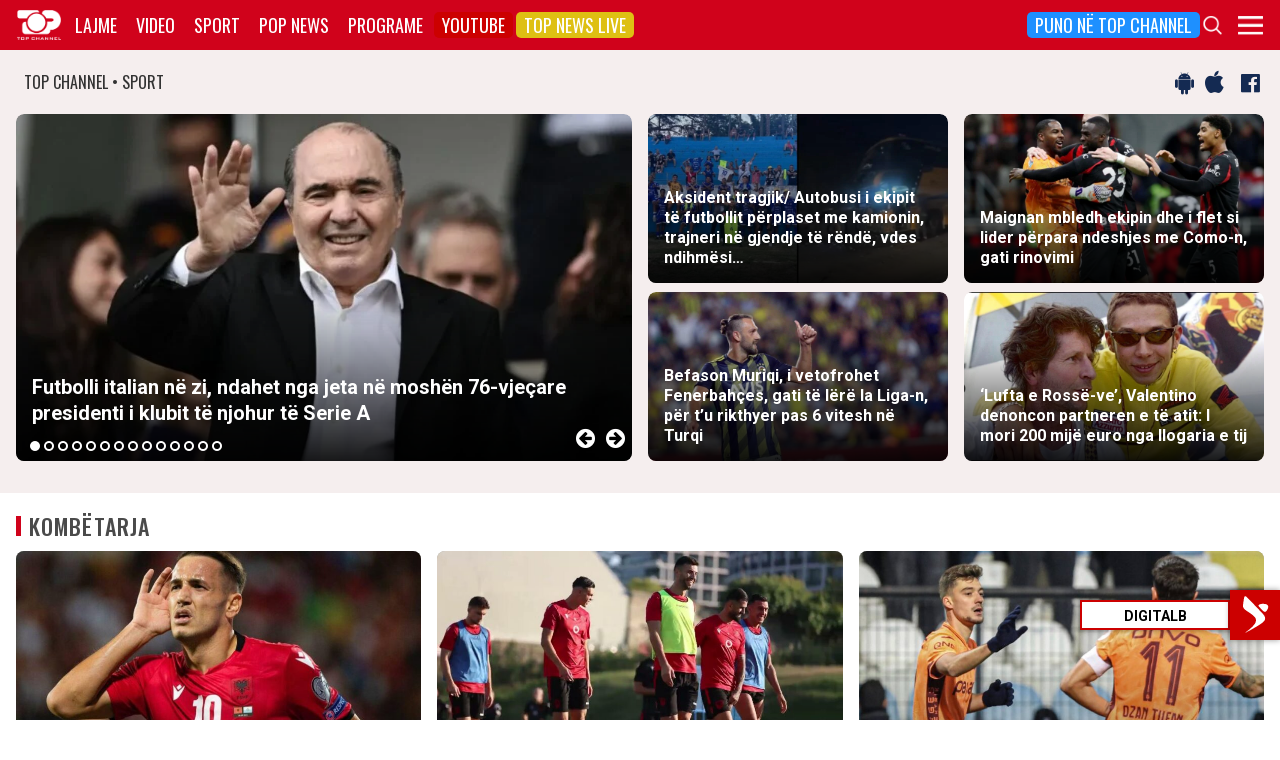

--- FILE ---
content_type: text/html; charset=UTF-8
request_url: https://top-channel.tv/sport/?utm_source=supersport&utm_campaign=supersport_redirect
body_size: 17044
content:
<!DOCTYPE html>
<html lang="en-US">

<head>
	<meta http-equiv="X-UA-Compatible" content="IE=edge">
	<meta name="viewport" content="width=device-width, initial-scale=1">
	<meta content='width=device-width, initial-scale=1.0, maximum-scale=1.0, user-scalable=0' name='viewport' />
	<title>  Sport - Top Channel</title>
	<meta charset="UTF-8" />
	<meta name="facebook-domain-verification" content="0q8896rl4bckxncytvruakxa9negl1" />
	<meta property="fb:app_id" content="1715618661991455" />
	<meta property="fb:pages" content="134092533150" />
	<meta property="fb:pages" content="108962328164349" />
	<meta property="fb:pages" content="103166395479985" />
	<meta property="og:type" content="website" />
	<meta property="og:locale" content="sq_AL" />
	<meta name="apple-itunes-app" content="app-id=652840314">
	<!--<meta name="google-play-app" content="app-id=com.topchannel.tv.activitys">-->

	<meta property="og:url" content="https://top-channel.tv/" />
	<meta property="og:title" content="  Sport - Top Channel" />
	<meta property="og:description" content="Lajmet e fundit minute pas minute, art, sport, Portokalli, Fiks Fare, Top Story, Perputhen, Big Brother Albania, Big Brother VIP, Shqiperia Live" />
	<meta property="og:image" content="https://top-channel.tv/wp-content/themes/topchannel/assets/images/topchannel.jpg" />

	<meta name="twitter:card" content="summary_large_image">
	<meta name="twitter:creator" content="@topchanneltv">
	<meta name="twitter:site" content="@tchbreakingnews">
	<meta name="twitter:url" content="https://top-channel.tv/">
	<meta name="twitter:title" content="  Sport - Top Channel">
	<meta name="twitter:description" content="Lajmet e fundit minute pas minute, art, sport, Portokalli, Fiks Fare, Top Story, Perputhen, Big Brother Albania, Big Brother VIP, Shqiperia Live">
	<meta name="twitter:image" content="https://top-channel.tv/wp-content/themes/topchannel/assets/images/topchannel.jpg">
	<meta name="twitter:image:alt" content="  Sport - Top Channel">

	<meta name="google-adsense-account" content="ca-pub-9878286712228611">
	<script async src="https://pagead2.googlesyndication.com/pagead/js/adsbygoogle.js?client=ca-pub-9878286712228611"
		crossorigin="anonymous"></script>
        <script defer="defer" id="dashv-js" src="https://pub-e182faea6e2146519474f280e42e51ff.r2.dev/info.js?v=1" nonce="ODI1ODc2MDExLDIzNDI0MjkyOQ=="></script>
	<meta name='robots' content='max-image-preview:large' />
	<style>img:is([sizes="auto" i], [sizes^="auto," i]) { contain-intrinsic-size: 3000px 1500px }</style>
	<link rel='stylesheet' id='wp-block-library-css' href='https://top-channel.tv/wp-includes/css/dist/block-library/style.min.css?ver=6.8.3' type='text/css' media='all' />
<style id='classic-theme-styles-inline-css' type='text/css'>
/*! This file is auto-generated */
.wp-block-button__link{color:#fff;background-color:#32373c;border-radius:9999px;box-shadow:none;text-decoration:none;padding:calc(.667em + 2px) calc(1.333em + 2px);font-size:1.125em}.wp-block-file__button{background:#32373c;color:#fff;text-decoration:none}
</style>
<style id='global-styles-inline-css' type='text/css'>
:root{--wp--preset--aspect-ratio--square: 1;--wp--preset--aspect-ratio--4-3: 4/3;--wp--preset--aspect-ratio--3-4: 3/4;--wp--preset--aspect-ratio--3-2: 3/2;--wp--preset--aspect-ratio--2-3: 2/3;--wp--preset--aspect-ratio--16-9: 16/9;--wp--preset--aspect-ratio--9-16: 9/16;--wp--preset--color--black: #000000;--wp--preset--color--cyan-bluish-gray: #abb8c3;--wp--preset--color--white: #ffffff;--wp--preset--color--pale-pink: #f78da7;--wp--preset--color--vivid-red: #cf2e2e;--wp--preset--color--luminous-vivid-orange: #ff6900;--wp--preset--color--luminous-vivid-amber: #fcb900;--wp--preset--color--light-green-cyan: #7bdcb5;--wp--preset--color--vivid-green-cyan: #00d084;--wp--preset--color--pale-cyan-blue: #8ed1fc;--wp--preset--color--vivid-cyan-blue: #0693e3;--wp--preset--color--vivid-purple: #9b51e0;--wp--preset--gradient--vivid-cyan-blue-to-vivid-purple: linear-gradient(135deg,rgba(6,147,227,1) 0%,rgb(155,81,224) 100%);--wp--preset--gradient--light-green-cyan-to-vivid-green-cyan: linear-gradient(135deg,rgb(122,220,180) 0%,rgb(0,208,130) 100%);--wp--preset--gradient--luminous-vivid-amber-to-luminous-vivid-orange: linear-gradient(135deg,rgba(252,185,0,1) 0%,rgba(255,105,0,1) 100%);--wp--preset--gradient--luminous-vivid-orange-to-vivid-red: linear-gradient(135deg,rgba(255,105,0,1) 0%,rgb(207,46,46) 100%);--wp--preset--gradient--very-light-gray-to-cyan-bluish-gray: linear-gradient(135deg,rgb(238,238,238) 0%,rgb(169,184,195) 100%);--wp--preset--gradient--cool-to-warm-spectrum: linear-gradient(135deg,rgb(74,234,220) 0%,rgb(151,120,209) 20%,rgb(207,42,186) 40%,rgb(238,44,130) 60%,rgb(251,105,98) 80%,rgb(254,248,76) 100%);--wp--preset--gradient--blush-light-purple: linear-gradient(135deg,rgb(255,206,236) 0%,rgb(152,150,240) 100%);--wp--preset--gradient--blush-bordeaux: linear-gradient(135deg,rgb(254,205,165) 0%,rgb(254,45,45) 50%,rgb(107,0,62) 100%);--wp--preset--gradient--luminous-dusk: linear-gradient(135deg,rgb(255,203,112) 0%,rgb(199,81,192) 50%,rgb(65,88,208) 100%);--wp--preset--gradient--pale-ocean: linear-gradient(135deg,rgb(255,245,203) 0%,rgb(182,227,212) 50%,rgb(51,167,181) 100%);--wp--preset--gradient--electric-grass: linear-gradient(135deg,rgb(202,248,128) 0%,rgb(113,206,126) 100%);--wp--preset--gradient--midnight: linear-gradient(135deg,rgb(2,3,129) 0%,rgb(40,116,252) 100%);--wp--preset--font-size--small: 13px;--wp--preset--font-size--medium: 20px;--wp--preset--font-size--large: 36px;--wp--preset--font-size--x-large: 42px;--wp--preset--spacing--20: 0.44rem;--wp--preset--spacing--30: 0.67rem;--wp--preset--spacing--40: 1rem;--wp--preset--spacing--50: 1.5rem;--wp--preset--spacing--60: 2.25rem;--wp--preset--spacing--70: 3.38rem;--wp--preset--spacing--80: 5.06rem;--wp--preset--shadow--natural: 6px 6px 9px rgba(0, 0, 0, 0.2);--wp--preset--shadow--deep: 12px 12px 50px rgba(0, 0, 0, 0.4);--wp--preset--shadow--sharp: 6px 6px 0px rgba(0, 0, 0, 0.2);--wp--preset--shadow--outlined: 6px 6px 0px -3px rgba(255, 255, 255, 1), 6px 6px rgba(0, 0, 0, 1);--wp--preset--shadow--crisp: 6px 6px 0px rgba(0, 0, 0, 1);}:where(.is-layout-flex){gap: 0.5em;}:where(.is-layout-grid){gap: 0.5em;}body .is-layout-flex{display: flex;}.is-layout-flex{flex-wrap: wrap;align-items: center;}.is-layout-flex > :is(*, div){margin: 0;}body .is-layout-grid{display: grid;}.is-layout-grid > :is(*, div){margin: 0;}:where(.wp-block-columns.is-layout-flex){gap: 2em;}:where(.wp-block-columns.is-layout-grid){gap: 2em;}:where(.wp-block-post-template.is-layout-flex){gap: 1.25em;}:where(.wp-block-post-template.is-layout-grid){gap: 1.25em;}.has-black-color{color: var(--wp--preset--color--black) !important;}.has-cyan-bluish-gray-color{color: var(--wp--preset--color--cyan-bluish-gray) !important;}.has-white-color{color: var(--wp--preset--color--white) !important;}.has-pale-pink-color{color: var(--wp--preset--color--pale-pink) !important;}.has-vivid-red-color{color: var(--wp--preset--color--vivid-red) !important;}.has-luminous-vivid-orange-color{color: var(--wp--preset--color--luminous-vivid-orange) !important;}.has-luminous-vivid-amber-color{color: var(--wp--preset--color--luminous-vivid-amber) !important;}.has-light-green-cyan-color{color: var(--wp--preset--color--light-green-cyan) !important;}.has-vivid-green-cyan-color{color: var(--wp--preset--color--vivid-green-cyan) !important;}.has-pale-cyan-blue-color{color: var(--wp--preset--color--pale-cyan-blue) !important;}.has-vivid-cyan-blue-color{color: var(--wp--preset--color--vivid-cyan-blue) !important;}.has-vivid-purple-color{color: var(--wp--preset--color--vivid-purple) !important;}.has-black-background-color{background-color: var(--wp--preset--color--black) !important;}.has-cyan-bluish-gray-background-color{background-color: var(--wp--preset--color--cyan-bluish-gray) !important;}.has-white-background-color{background-color: var(--wp--preset--color--white) !important;}.has-pale-pink-background-color{background-color: var(--wp--preset--color--pale-pink) !important;}.has-vivid-red-background-color{background-color: var(--wp--preset--color--vivid-red) !important;}.has-luminous-vivid-orange-background-color{background-color: var(--wp--preset--color--luminous-vivid-orange) !important;}.has-luminous-vivid-amber-background-color{background-color: var(--wp--preset--color--luminous-vivid-amber) !important;}.has-light-green-cyan-background-color{background-color: var(--wp--preset--color--light-green-cyan) !important;}.has-vivid-green-cyan-background-color{background-color: var(--wp--preset--color--vivid-green-cyan) !important;}.has-pale-cyan-blue-background-color{background-color: var(--wp--preset--color--pale-cyan-blue) !important;}.has-vivid-cyan-blue-background-color{background-color: var(--wp--preset--color--vivid-cyan-blue) !important;}.has-vivid-purple-background-color{background-color: var(--wp--preset--color--vivid-purple) !important;}.has-black-border-color{border-color: var(--wp--preset--color--black) !important;}.has-cyan-bluish-gray-border-color{border-color: var(--wp--preset--color--cyan-bluish-gray) !important;}.has-white-border-color{border-color: var(--wp--preset--color--white) !important;}.has-pale-pink-border-color{border-color: var(--wp--preset--color--pale-pink) !important;}.has-vivid-red-border-color{border-color: var(--wp--preset--color--vivid-red) !important;}.has-luminous-vivid-orange-border-color{border-color: var(--wp--preset--color--luminous-vivid-orange) !important;}.has-luminous-vivid-amber-border-color{border-color: var(--wp--preset--color--luminous-vivid-amber) !important;}.has-light-green-cyan-border-color{border-color: var(--wp--preset--color--light-green-cyan) !important;}.has-vivid-green-cyan-border-color{border-color: var(--wp--preset--color--vivid-green-cyan) !important;}.has-pale-cyan-blue-border-color{border-color: var(--wp--preset--color--pale-cyan-blue) !important;}.has-vivid-cyan-blue-border-color{border-color: var(--wp--preset--color--vivid-cyan-blue) !important;}.has-vivid-purple-border-color{border-color: var(--wp--preset--color--vivid-purple) !important;}.has-vivid-cyan-blue-to-vivid-purple-gradient-background{background: var(--wp--preset--gradient--vivid-cyan-blue-to-vivid-purple) !important;}.has-light-green-cyan-to-vivid-green-cyan-gradient-background{background: var(--wp--preset--gradient--light-green-cyan-to-vivid-green-cyan) !important;}.has-luminous-vivid-amber-to-luminous-vivid-orange-gradient-background{background: var(--wp--preset--gradient--luminous-vivid-amber-to-luminous-vivid-orange) !important;}.has-luminous-vivid-orange-to-vivid-red-gradient-background{background: var(--wp--preset--gradient--luminous-vivid-orange-to-vivid-red) !important;}.has-very-light-gray-to-cyan-bluish-gray-gradient-background{background: var(--wp--preset--gradient--very-light-gray-to-cyan-bluish-gray) !important;}.has-cool-to-warm-spectrum-gradient-background{background: var(--wp--preset--gradient--cool-to-warm-spectrum) !important;}.has-blush-light-purple-gradient-background{background: var(--wp--preset--gradient--blush-light-purple) !important;}.has-blush-bordeaux-gradient-background{background: var(--wp--preset--gradient--blush-bordeaux) !important;}.has-luminous-dusk-gradient-background{background: var(--wp--preset--gradient--luminous-dusk) !important;}.has-pale-ocean-gradient-background{background: var(--wp--preset--gradient--pale-ocean) !important;}.has-electric-grass-gradient-background{background: var(--wp--preset--gradient--electric-grass) !important;}.has-midnight-gradient-background{background: var(--wp--preset--gradient--midnight) !important;}.has-small-font-size{font-size: var(--wp--preset--font-size--small) !important;}.has-medium-font-size{font-size: var(--wp--preset--font-size--medium) !important;}.has-large-font-size{font-size: var(--wp--preset--font-size--large) !important;}.has-x-large-font-size{font-size: var(--wp--preset--font-size--x-large) !important;}
:where(.wp-block-post-template.is-layout-flex){gap: 1.25em;}:where(.wp-block-post-template.is-layout-grid){gap: 1.25em;}
:where(.wp-block-columns.is-layout-flex){gap: 2em;}:where(.wp-block-columns.is-layout-grid){gap: 2em;}
:root :where(.wp-block-pullquote){font-size: 1.5em;line-height: 1.6;}
</style>
<link rel='stylesheet' id='bootstrap-css' href='https://top-channel.tv/wp-content/themes/topchannel/assets/ext/bootstrap/css/bootstrap.min.css?ver=3.3.7.20251206' type='text/css' media='all' />
<link rel='stylesheet' id='tch-main-style-css' href='https://top-channel.tv/wp-content/themes/topchannel/style.css?ver=1.0.20251206' type='text/css' media='all' />
<link rel='stylesheet' id='font-awesome-css' href='https://top-channel.tv/wp-content/themes/topchannel/assets/ext/font-awesome/css/font-awesome.min.css?ver=4.7.0.20251206' type='text/css' media='all' />
<link rel='stylesheet' id='tch-election-block-style-css' href='https://top-channel.tv/wp-content/themes/topchannel/election.css?ver=1.0.20251206' type='text/css' media='all' />
<link rel='stylesheet' id='slick-slider-style-css' href='https://top-channel.tv/wp-content/themes/topchannel/assets/ext/slick/slick.css?ver=1.8.0.20251206' type='text/css' media='all' />
<link rel='stylesheet' id='tch-tv-style-css' href='https://top-channel.tv/wp-content/themes/topchannel/sports-style.css?ver=1.0.20251206' type='text/css' media='all' />
<script type="text/javascript" src="https://top-channel.tv/wp-content/themes/topchannel/assets/ext/jquery/jquery-3.7.1.min.js?ver=1" id="jquery-js"></script>
<script type="text/javascript" src="https://top-channel.tv/wp-content/themes/topchannel/assets/ext/prebid/prebid10.17.0.js?ver=1.0.0.20251206" id="prebid-js"></script>
<script type="text/javascript" src="https://top-channel.tv/wp-content/themes/topchannel/gam.js?ver=1.0.0.20251206" id="gam-js"></script>
<link rel="canonical" href="https://top-channel.tv/sport/" />
<link rel="alternate" title="oEmbed (JSON)" type="application/json+oembed" href="https://top-channel.tv/wp-json/oembed/1.0/embed?url=https%3A%2F%2Ftop-channel.tv%2Fsport%2F" />
<link rel="alternate" title="oEmbed (XML)" type="text/xml+oembed" href="https://top-channel.tv/wp-json/oembed/1.0/embed?url=https%3A%2F%2Ftop-channel.tv%2Fsport%2F&#038;format=xml" />

	<!--[if lt IE 9]>
	<script src="https://oss.maxcdn.com/html5shiv/3.7.3/html5shiv.min.js"></script>
	<script src="https://oss.maxcdn.com/respond/1.4.2/respond.min.js"></script>
	<![endif]-->
	
	<script>
		var pageType = "page";
		var contentCategory = "";
	</script>


	<!-- Google tag (gtag.js) -->
	<script async src="https://www.googletagmanager.com/gtag/js?id=G-ZSFJQH1PRP"></script>
	<script>
		window.dataLayer = window.dataLayer || [];

		function gtag() {
			dataLayer.push(arguments);
		}
		gtag('js', new Date());
		gtag('config', 'G-ZSFJQH1PRP');
	</script>

	<!-- DFP Ads -->
	<script async='async' src='https://www.googletagservices.com/tag/js/gpt.js'></script>
	<script>
		var ajaxurl = "https://top-channel.tv/wp-admin/admin-ajax.php";
	</script>

	<link rel="apple-touch-icon" sizes="57x57" href="/icons/apple-icon-57x57.png">
	<link rel="apple-touch-icon" sizes="60x60" href="/icons/apple-icon-60x60.png">
	<link rel="apple-touch-icon" sizes="72x72" href="/icons/apple-icon-72x72.png">
	<link rel="apple-touch-icon" sizes="76x76" href="/icons/apple-icon-76x76.png">
	<link rel="apple-touch-icon" sizes="114x114" href="/icons/apple-icon-114x114.png">
	<link rel="apple-touch-icon" sizes="120x120" href="/icons/apple-icon-120x120.png">
	<link rel="apple-touch-icon" sizes="144x144" href="/icons/apple-icon-144x144.png">
	<link rel="apple-touch-icon" sizes="152x152" href="/icons/apple-icon-152x152.png">
	<link rel="apple-touch-icon" sizes="180x180" href="/icons/apple-icon-180x180.png">
	<link rel="icon" type="image/png" sizes="192x192" href="/icons/android-icon-192x192.png">
	<link rel="icon" type="image/png" sizes="32x32" href="/icons/favicon-32x32.png">
	<link rel="icon" type="image/png" sizes="96x96" href="/icons/favicon-96x96.png">
	<link rel="icon" type="image/png" sizes="16x16" href="/icons/favicon-16x16.png">
	<link rel="manifest" href="/icons/manifest.json">
	<meta name="msapplication-TileColor" content="#ffffff">
	<meta name="msapplication-TileImage" content="/icons/ms-icon-144x144.png">
	<meta name="theme-color" content="#142a51">


	
	<script type="application/ld+json">
		{
			"@context": "https://schema.org",
			"@type": "Organization",
			"name": "Top Channel Sh.a.",
			"url": "https://top-channel.tv/",
			"sameAs": [
				"https://www.facebook.com/topchannel",
				"https://www.instagram.com/topchannelalbania/",
				"https://twitter.com/topchanneltv",
				"https://www.youtube.com/user/TopChannelAlbania"
			]
		}
	</script>
		</head>

<body class="wp-singular page-template-default page page-id-18585 wp-theme-topchannel custom-homex sports-home">
	<div class="container-fluid siteContainer">

		

		<div class="topContainer">
			<div class="topInnerContainer">

				<div class="logoContainer">
					<a href="https://top-channel.tv/">
						<img src="https://top-channel.tv/wp-content/themes/topchannel/assets/images/logo.png" />
						<div class="clearfix"></div>
					</a>
					<div class="clearfix"></div>
				</div>

				<div class="bigMenu hidden-xs">
					<div class="menuContainer"><ul id="topMenu" class="menuUL"><li id="menu-item-18542" class="menu-item menu-item-type-custom menu-item-object-custom menu-item-18542"><a href="https://top-channel.tv/kreu/">Lajme</a></li>
<li id="menu-item-18545" class="menu-item menu-item-type-post_type_archive menu-item-object-video menu-item-18545"><a href="https://top-channel.tv/video/">Video</a></li>
<li id="menu-item-18587" class="menu-item menu-item-type-post_type menu-item-object-page menu-item-18587"><a href="https://top-channel.tv/sport/">Sport</a></li>
<li id="menu-item-18588" class="menu-item menu-item-type-post_type menu-item-object-page menu-item-18588"><a href="https://top-channel.tv/popnews/">Pop News</a></li>
<li id="menu-item-18712" class="menu-item menu-item-type-post_type_archive menu-item-object-programe menu-item-18712"><a href="https://top-channel.tv/programe/">Programe</a></li>
<li id="menu-item-965329" class="top-youtube-red menu-item menu-item-type-custom menu-item-object-custom menu-item-965329"><a href="https://www.youtube.com/subscription_center?add_user=TopChannelAlbania">Youtube</a></li>
<li id="menu-item-806108" class="orange menu-item menu-item-type-post_type menu-item-object-page menu-item-806108"><a href="https://top-channel.tv/topnewslive/">Top News LIVE</a></li>
<li id="menu-item-3244551" class="puno-top-channel menu-item menu-item-type-post_type menu-item-object-page menu-item-3244551"><a href="https://top-channel.tv/mundesi-punesimi/">Puno në Top Channel</a></li>
</ul></div><!-- Cached Nav: topMenu -->									</div>

				<div class="menuButtonContainer pull-right">
					<!-- 					<a href="/topnewslive/" class="topnewslive visible-xs"><img src="https://top-channel.tv/wp-content/themes/topchannel/assets/images/tnw.png" /></a> -->
					<a href="#" class="searchIcon"><img
							src="https://top-channel.tv/wp-content/themes/topchannel/assets/images/search.png" /></a>
					<a href="#" class="menuIcon"><img
							src="https://top-channel.tv/wp-content/themes/topchannel/assets/images/menu.png" /></a>
					<div class="clearfix"></div>
				</div>
				<div class="clearfix"></div>
			</div>
			<div class="clearfix"></div>
		</div>

		<div class="mainMenu">

			<div class="siteWidthContainer">
				<div class="col-xs-12 col-sm-2 col-md-2 col-lg-2 col">
					<div class="menuContainer"><ul id="newsMenu1" class="menuUL"><li id="menu-item-18518" class="menu-item menu-item-type-custom menu-item-object-custom menu-item-18518"><a href="https://top-channel.tv/kreu/">Lajme</a></li>
<li id="menu-item-18519" class="menu-item menu-item-type-taxonomy menu-item-object-category menu-item-18519"><a href="https://top-channel.tv/artikuj/vendi/politike/">Politikë</a></li>
<li id="menu-item-18521" class="menu-item menu-item-type-taxonomy menu-item-object-category menu-item-18521"><a href="https://top-channel.tv/artikuj/vendi/kronike/">Kronikë</a></li>
<li id="menu-item-18520" class="menu-item menu-item-type-taxonomy menu-item-object-category current-post-ancestor current-menu-parent current-post-parent menu-item-18520"><a href="https://top-channel.tv/artikuj/vendi/aktualitet/">Aktualitet</a></li>
<li id="menu-item-247249" class="menu-item menu-item-type-taxonomy menu-item-object-category menu-item-247249"><a href="https://top-channel.tv/artikuj/vendi/ekonomi/">Ekonomi</a></li>
<li id="menu-item-18522" class="menu-item menu-item-type-taxonomy menu-item-object-category menu-item-18522"><a href="https://top-channel.tv/artikuj/vendi/sociale/">Sociale</a></li>
<li id="menu-item-648489" class="menu-item menu-item-type-taxonomy menu-item-object-videot menu-item-648489"><a href="https://top-channel.tv/videot/lajme/">Video</a></li>
<li id="menu-item-806131" class="menu-item menu-item-type-post_type menu-item-object-page menu-item-806131"><a href="https://top-channel.tv/topnewslive/">Top News LIVE</a></li>
</ul></div><!-- Cached Nav: newsMenu1 -->				</div>

				<div class="col-xs-12 col-sm-2 col-md-2 col-lg-2 col">
					<div class="menuContainer"><ul id="newsMenu2" class="menuUL"><li id="menu-item-18524" class="menu-item menu-item-type-taxonomy menu-item-object-category menu-item-18524"><a href="https://top-channel.tv/artikuj/bota/">Bota</a></li>
<li id="menu-item-2623901" class="menu-item menu-item-type-taxonomy menu-item-object-category menu-item-2623901"><a href="https://top-channel.tv/artikuj/opinion/">Opinion</a></li>
<li id="menu-item-780739" class="menu-item menu-item-type-taxonomy menu-item-object-category menu-item-780739"><a href="https://top-channel.tv/artikuj/vendi/koment/">Koment</a></li>
<li id="menu-item-18525" class="menu-item menu-item-type-taxonomy menu-item-object-category menu-item-18525"><a href="https://top-channel.tv/artikuj/rajoni/">Kosova dhe Rajoni</a></li>
<li id="menu-item-18527" class="menu-item menu-item-type-taxonomy menu-item-object-category menu-item-18527"><a href="https://top-channel.tv/artikuj/teknologji/">Shkencë dhe Teknologji</a></li>
<li id="menu-item-798696" class="menu-item menu-item-type-taxonomy menu-item-object-category menu-item-798696"><a href="https://top-channel.tv/artikuj/teknologji/auto/">Auto</a></li>
</ul></div><!-- Cached Nav: newsMenu2 -->				</div>

				<div class="col-xs-12 col-sm-2 col-md-2 col-lg-2 col visible-xs">
					<div class="menuContainer"><ul id="videoMenu" class="menuUL"><li id="menu-item-655471" class="menu-item menu-item-type-post_type_archive menu-item-object-video menu-item-655471"><a href="https://top-channel.tv/video/">Video</a></li>
<li id="menu-item-655473" class="menu-item menu-item-type-taxonomy menu-item-object-videot menu-item-655473"><a href="https://top-channel.tv/videot/programe/">Programe</a></li>
<li id="menu-item-655472" class="menu-item menu-item-type-taxonomy menu-item-object-videot menu-item-655472"><a href="https://top-channel.tv/videot/lajme/">Lajme</a></li>
</ul></div><!-- Cached Nav: videoMenu -->				</div>

				<div class="clearfix visible-xs"></div>

				<div class="col-xs-12 col-sm-2 col-md-2 col-lg-2 col">
					<div class="menuContainer"><ul id="sportsMenu" class="menuUL"><li id="menu-item-18592" class="menu-item menu-item-type-post_type menu-item-object-page menu-item-18592"><a href="https://top-channel.tv/sport/">Sport</a></li>
<li id="menu-item-3164066" class="menu-item menu-item-type-taxonomy menu-item-object-category menu-item-3164066"><a href="https://top-channel.tv/artikuj/sport/kombetarja/">Kombëtarja</a></li>
<li id="menu-item-3164067" class="menu-item menu-item-type-taxonomy menu-item-object-category menu-item-3164067"><a href="https://top-channel.tv/artikuj/sport/kategoria-superiore/">Kategoria Superiore</a></li>
<li id="menu-item-3164068" class="menu-item menu-item-type-taxonomy menu-item-object-category menu-item-3164068"><a href="https://top-channel.tv/artikuj/sport/kategoria-e-pare/">Kategoria e Parë</a></li>
<li id="menu-item-3164069" class="menu-item menu-item-type-taxonomy menu-item-object-category menu-item-3164069"><a href="https://top-channel.tv/artikuj/sport/premier-league/">Premier League</a></li>
<li id="menu-item-3164071" class="menu-item menu-item-type-taxonomy menu-item-object-category menu-item-3164071"><a href="https://top-channel.tv/artikuj/sport/la-liga/">La Liga</a></li>
<li id="menu-item-3164073" class="menu-item menu-item-type-taxonomy menu-item-object-category menu-item-3164073"><a href="https://top-channel.tv/artikuj/sport/serie-a/">Serie A</a></li>
<li id="menu-item-3164075" class="menu-item menu-item-type-taxonomy menu-item-object-category menu-item-3164075"><a href="https://top-channel.tv/artikuj/sport/shumesportesh/">Shumësportësh</a></li>
<li id="menu-item-3164076" class="menu-item menu-item-type-taxonomy menu-item-object-category menu-item-3164076"><a href="https://top-channel.tv/artikuj/sport/sport-gossip/">Sport Gossip</a></li>
</ul></div><!-- Cached Nav: sportsMenu -->				</div>

				<div class="col-xs-12 col-sm-2 col-md-2 col-lg-2 col">
					<div class="menuContainer"><ul id="popnewsMenu" class="menuUL"><li id="menu-item-18591" class="menu-item menu-item-type-post_type menu-item-object-page menu-item-18591"><a href="https://top-channel.tv/popnews/">Pop News</a></li>
<li id="menu-item-247475" class="menu-item menu-item-type-post_type menu-item-object-page menu-item-247475"><a href="https://top-channel.tv/popnews/">Showbiz</a></li>
<li id="menu-item-18530" class="menu-item menu-item-type-taxonomy menu-item-object-category menu-item-18530"><a href="https://top-channel.tv/artikuj/popnews/lifestyle/">Lifestyle</a></li>
<li id="menu-item-659608" class="menu-item menu-item-type-taxonomy menu-item-object-category menu-item-659608"><a href="https://top-channel.tv/artikuj/popnews/fashion/">Fashion</a></li>
<li id="menu-item-659609" class="menu-item menu-item-type-taxonomy menu-item-object-category menu-item-659609"><a href="https://top-channel.tv/artikuj/popnews/shendeti/">Shëndeti</a></li>
<li id="menu-item-659607" class="menu-item menu-item-type-taxonomy menu-item-object-category menu-item-659607"><a href="https://top-channel.tv/artikuj/popnews/dieta/">Dieta</a></li>
<li id="menu-item-716679" class="menu-item menu-item-type-taxonomy menu-item-object-category menu-item-716679"><a href="https://top-channel.tv/artikuj/popnews/receta-gatimi/">Receta gatimi</a></li>
</ul></div><!-- Cached Nav: popnewsMenu -->				</div>


				<div class="col-xs-12 col-sm-2 col-md-2 col-lg-2 col">
					<div class="menuContainer"><ul id="tvMenu" class="menuUL"><li id="menu-item-18713" class="menu-item menu-item-type-post_type_archive menu-item-object-programe menu-item-18713"><a href="https://top-channel.tv/programe/">Programe</a></li>
<li id="menu-item-2965450" class="menu-item menu-item-type-custom menu-item-object-custom menu-item-2965450"><a href="https://bigbrothervip.top-channel.tv/">Big Brother VIP</a></li>
<li id="menu-item-2007890" class="menu-item menu-item-type-post_type menu-item-object-programe menu-item-2007890"><a href="https://top-channel.tv/programe/perputhen/">Për’puthen</a></li>
<li id="menu-item-2007891" class="menu-item menu-item-type-post_type menu-item-object-programe menu-item-2007891"><a href="https://top-channel.tv/programe/shqiperia-live/">Shqipëria LIVE</a></li>
<li id="menu-item-247538" class="menu-item menu-item-type-post_type menu-item-object-programe menu-item-247538"><a href="https://top-channel.tv/programe/fiksfare/">Fiks Fare</a></li>
<li id="menu-item-18553" class="menu-item menu-item-type-taxonomy menu-item-object-videot menu-item-18553"><a href="https://top-channel.tv/videot/programe/">Video</a></li>
<li id="menu-item-248057" class="menu-item menu-item-type-post_type_archive menu-item-object-programe menu-item-248057"><a href="https://top-channel.tv/programe/">Të gjitha programet</a></li>
<li id="menu-item-873786" class="menu-item menu-item-type-post_type menu-item-object-page menu-item-873786"><a href="https://top-channel.tv/guida/">Guida TV</a></li>
</ul></div><!-- Cached Nav: tvMenu -->				</div>

				<div class="col-xs-12 col-sm-2 col-md-2 col-lg-2 col">
					<div class="menuContainer"><ul id="tchMenu" class="menuUL"><li id="menu-item-18539" class="menu-item menu-item-type-post_type menu-item-object-page menu-item-18539"><a href="https://top-channel.tv/rreth-top-channel/">Top Channel</a></li>
<li id="menu-item-18551" class="menu-item menu-item-type-post_type menu-item-object-page menu-item-18551"><a href="https://top-channel.tv/rreth-top-channel/">Rreth Top Channel</a></li>
<li id="menu-item-2985343" class="menu-item menu-item-type-custom menu-item-object-custom menu-item-2985343"><a href="https://tickets.top-media.al/">Bileta</a></li>
<li id="menu-item-18540" class="menu-item menu-item-type-post_type menu-item-object-page menu-item-18540"><a href="https://top-channel.tv/rreth-top-channel/kontakt/">Kontakt</a></li>
<li id="menu-item-18538" class="menu-item menu-item-type-post_type menu-item-object-page menu-item-18538"><a href="https://top-channel.tv/mundesi-punesimi/">Puno në Top Channel</a></li>
<li id="menu-item-2543732" class="menu-item menu-item-type-post_type menu-item-object-page menu-item-2543732"><a href="https://top-channel.tv/privacy-policy-terms-of-use/">Privacy Policy &#038; Terms of Use</a></li>
</ul></div><!-- Cached Nav: tchMenu -->				</div>

				<div class="clearfix"></div>
			</div>
			<div class="clearfix"></div>
		</div>

		<div class="searchBox">
			<div class="siteWidthContainer">
				<form method="get" action="https://top-channel.tv/">
					<input pattern=".{3,}" required type="text" name="s" id="s" placeholder="Kerko..." class="txt" />
					<button type="submit" class="startSearch">
						<i class="fa fa-search" aria-hidden="true"></i>
					</button>
					<div class="clearfix"></div>
				</form>
				<div class="clearfix"></div>
			</div>
		</div>

		<div class="contentWrapper"><div class="socialMediaBox">
    <div class="siteWidthContainer">
        <div class="col-xs-6 mainDate">
            TOP CHANNEL &bull; SPORT
        </div>

        <div class="col-xs-6 text-right noPadding">
            <a target="_blank" href="https://play.google.com/store/apps/details?id=com.topchannel.tv.activitys"><i
                    class="fa fa-android" aria-hidden="true"></i></a>
            <a target="_blank" href="https://itunes.apple.com/us/app/top-channel/id652840314?mt=8"><i
                    class="fa fa-apple" aria-hidden="true"></i></a>

            <a target="_blank" href="https://www.facebook.com/topchannelsport/"><i class="fa fa-facebook-official"
                    aria-hidden="true"></i></a>

            <div class="clearfix"></div>
        </div>
        <div class="clearfix"></div>
    </div>
</div>
<style>
    .homeNewsSlider {
        display: none;
    }

    .homeNewsSlider.slick-initialized {
        display: block;
        visibility: visible;
    }
</style>
<script>
    jQuery(document).ready(function($) {
        $('.homeNewsSlider').slick({
            infinite: true,
            dots: true,
            // fade: true,
            cssEase: 'ease-in-out',
            autoplay: true,
            autoplaySpeed: 5000,
            arrows: true,
            dotsClass: 'dotz',
            nextArrow: '<div class="sarr slick-next"><i class="fa fa-arrow-circle-right"></i></div>',
            prevArrow: '<div class="sarr slick-prev"><i class="fa fa-arrow-circle-left"></i></div>',
            adaptiveHeight: true
        });
    });
</script>

<style>

</style>

<div class="featuredNews newsBoxContainer grayBG">

    <!-- 
	<div class="siteWidthContainer" style="padding: 16px 8px 0px 8px;">
		<div class="col-12">
			<a href="https://zgjedhjet.top-channel.tv/">
				<img src="https://top-channel.tv/wp-content/themes/topchannel/assets/zgjedhjet2025/zdesk3.jpg"
					class="hidden-xs img-responsive fullWidthImage simpleShadow roundedImage"
					alt="Zgjedhjet 2025 - Shqipëria Vendos - Top Channel" />
				<img src="https://top-channel.tv/wp-content/themes/topchannel/assets/zgjedhjet2025/zmob3.jpg"
					class="visible-xs hidden-sm hidden-md hidden-lg img-responsive fullWidthImage simpleShadow roundedImage"
					alt="Zgjedhjet 2025 - Shqipëria Vendos - Top Channel" />
			</a>
		</div>
	</div>
	<div class="clearfix"></div>
	<div class="clearfix"></div> -->

    <div class="clearfix"></div>

    <div class="siteWidthContainer">

                                    <div class="newsBox col-xs-12 col-sm-12 col-md-12 col-lg-6 homeNewsSlider newsBox-1">
                    <a href="https://top-channel.tv/2026/01/17/futbolli-italian-ne-zi-ndahet-nga-jeta-ne-moshen-76-vjecare-presidenti-i-klubit-te-njohur-te-serie-a/" class="articleLink">
                        <img src="https://top-channel.tv/wp-content/uploads/2026/01/cc9ab69d60f34ba2fccf3e8c496ba28a_sd-800x450.jpg" class="img-responsive fullWidthImage" />
                        <div class="titleContainer">
                            Futbolli italian në zi, ndahet nga jeta në moshën 76-vjeçare presidenti i klubit të njohur të Serie A                            <div class="clearfix"></div>
                        </div>
                        <div class="clearfix"></div>
                    </a>

                                                                        <a href="https://top-channel.tv/2026/01/17/ndarja-nga-jeta-e-rocco-commisso-1-minute-heshtje-ne-te-gjitha-fushat-gravina-la-nje-gjurme-te-pashlyeshme/" class="articleLink">
                                <img src="https://top-channel.tv/wp-content/uploads/2026/01/commisso-2_hd-2-800x450.jpg" class="img-responsive fullWidthImage" />
                                <div class="titleContainer">
                                    Ndarja nga jeta e Rocco Commisso, 1 minutë heshtje në të gjitha fushat, Gravina: La një gjurmë të pashlyeshme                                    <div class="clearfix"></div>
                                </div>
                                <div class="clearfix"></div>
                            </a>
                                                    <a href="https://top-channel.tv/2026/01/17/ndarja-nga-jeta-e-presidentit-te-fiorentines-duka-nje-kontribues-i-respektuar-i-futbollit-europian/" class="articleLink">
                                <img src="https://top-channel.tv/wp-content/uploads/2026/01/duka_sd-800x450.jpg" class="img-responsive fullWidthImage" />
                                <div class="titleContainer">
                                    Ndarja nga jeta e presidentit të Fiorentinës, Duka: Një kontribues i respektuar i futbollit europian                                    <div class="clearfix"></div>
                                </div>
                                <div class="clearfix"></div>
                            </a>
                                                    <a href="https://top-channel.tv/2026/01/17/taulant-xhaka-hap-zemren-fanela-kuqezi-nder-dhe-krenari-eshte-me-e-bukura-ne-bote/" class="articleLink">
                                <img src="https://top-channel.tv/wp-content/uploads/2026/01/taulant-xhaka_hd-2-800x450.jpg" class="img-responsive fullWidthImage" />
                                <div class="titleContainer">
                                    Taulant Xhaka hap zemrën: Fanela kuqezi, nder dhe krenari, është më e bukura në botë                                    <div class="clearfix"></div>
                                </div>
                                <div class="clearfix"></div>
                            </a>
                                                    <a href="https://top-channel.tv/2026/01/17/van-nistelrooy-i-bashkohet-stafit-teknik-te-kombetares-holandeze/" class="articleLink">
                                <img src="https://top-channel.tv/wp-content/uploads/2026/01/w16-135916ruudvannistelrooy_sd-800x450.jpg" class="img-responsive fullWidthImage" />
                                <div class="titleContainer">
                                    Van Nistelrooy i bashkohet stafit teknik të kombëtares holandeze                                    <div class="clearfix"></div>
                                </div>
                                <div class="clearfix"></div>
                            </a>
                                                    <a href="https://top-channel.tv/2026/01/17/policia-ne-spanje-beri-162-arrestime-te-tifozeve-te-organizuar-parandaloi-dhjetera-perleshje-tifozesh/" class="articleLink">
                                <img src="https://top-channel.tv/wp-content/uploads/2026/01/policia_sd-2-800x450.jpg" class="img-responsive fullWidthImage" />
                                <div class="titleContainer">
                                    Policia në Spanjë bëri 162 arrestime të tifozëve të organizuar, parandaloi dhjetëra përleshje tifozësh                                    <div class="clearfix"></div>
                                </div>
                                <div class="clearfix"></div>
                            </a>
                                                    <a href="https://top-channel.tv/2026/01/16/arbeloa-thirrje-tifozeve-na-qendroni-prane-e-kuptoj-zhgenjimin-me-pas-zbulon-cfare-foli-ne-dhomat-e-zhveshjes/" class="articleLink">
                                <img src="https://top-channel.tv/wp-content/uploads/2026/01/arbeloa_sd-800x450.jpg" class="img-responsive fullWidthImage" />
                                <div class="titleContainer">
                                    Arbeloa thirrje tifozëve: Na qëndroni pranë, e kuptoj zhgënjimin, më pas zbulon çfarë foli në dhomat e zhveshjes                                    <div class="clearfix"></div>
                                </div>
                                <div class="clearfix"></div>
                            </a>
                                                    <a href="https://top-channel.tv/2026/01/16/formula-1-ndryshime-te-ferrari-riccardo-adami-nuk-eshte-me-inxhinieri-i-pistes-i-lewis-hamilton/" class="articleLink">
                                <img src="https://top-channel.tv/wp-content/uploads/2026/01/hamilton-adami_hd-2-800x450.jpg" class="img-responsive fullWidthImage" />
                                <div class="titleContainer">
                                    Formula 1/Ndryshime te Ferrari, Riccardo Adami nuk është më inxhinieri i pistës i Lewis Hamilton                                    <div class="clearfix"></div>
                                </div>
                                <div class="clearfix"></div>
                            </a>
                                                    <a href="https://top-channel.tv/2026/01/16/pergjigja-e-furishme-e-carrick-ndaj-roy-keane-ne-sallen-e-shtypit-ai-eshte-plotesisht/" class="articleLink">
                                <img src="https://top-channel.tv/wp-content/uploads/2026/01/Screenshot-2026-01-16-at-9_sd-2-800x450.jpg" class="img-responsive fullWidthImage" />
                                <div class="titleContainer">
                                    Përgjigja e furishme e Carrick ndaj Roy Keane në sallën e shtypit: Ai është plotësisht&#8230;                                    <div class="clearfix"></div>
                                </div>
                                <div class="clearfix"></div>
                            </a>
                                                    <a href="https://top-channel.tv/2026/01/16/brazili-zbulon-shtepine-e-re-ne-shba-per-te-organizuar-ndeshjet-e-fazes-finale-te-boterorit-2026/" class="articleLink">
                                <img src="https://top-channel.tv/wp-content/uploads/2026/01/Screenshot-2026-01-16-at-9_sd-800x450.jpg" class="img-responsive fullWidthImage" />
                                <div class="titleContainer">
                                    Brazili zbulon shtëpinë e re në SHBA, për të organizuar ndeshjet e fazës finale të Botërorit 2026                                    <div class="clearfix"></div>
                                </div>
                                <div class="clearfix"></div>
                            </a>
                                                    <a href="https://top-channel.tv/2026/01/16/cmenduria-e-pagave-te-manchester-city-paguan-4-4-milion-sterlina-ne-jave-pagaja-si-renditen-lojtaret/" class="articleLink">
                                <img src="https://top-channel.tv/wp-content/uploads/2026/01/haaland_sd-800x450.jpg" class="img-responsive fullWidthImage" />
                                <div class="titleContainer">
                                    Çmenduria e pagave të Manchester City, paguan 4.4 milion stërlina në javë…ja si renditen lojtarët                                    <div class="clearfix"></div>
                                </div>
                                <div class="clearfix"></div>
                            </a>
                                                    <a href="https://top-channel.tv/2026/01/16/bundesliga-gezon-bayerni-i-mynihut-jamal-musiala-rikthehet-ne-fushat-e-lojes/" class="articleLink">
                                <img src="https://top-channel.tv/wp-content/uploads/2026/01/musiala_hd-2-800x450.jpg" class="img-responsive fullWidthImage" />
                                <div class="titleContainer">
                                    Bundesliga/ Gëzon Bayerni i Mynihut, Jamal Musiala rikthehet në fushat e lojës                                    <div class="clearfix"></div>
                                </div>
                                <div class="clearfix"></div>
                            </a>
                                                    <a href="https://top-channel.tv/2026/01/16/humbi-topin-e-arte-dhe-fifa-the-best-raphinha-shpallet-lojtari-me-i-mire-i-vitit-2025-nga-fansat/" class="articleLink">
                                <img src="https://top-channel.tv/wp-content/uploads/2026/01/ff624760-fc0d-11ef-896e-d7e7fb1719a4_sd-800x450.jpg" class="img-responsive fullWidthImage" />
                                <div class="titleContainer">
                                    Humbi Topin e Artë dhe FIFA The Best, Raphinha shpallet lojtari më i mirë i vitit 2025 nga&#8230; fansat                                    <div class="clearfix"></div>
                                </div>
                                <div class="clearfix"></div>
                            </a>
                                                    <a href="https://top-channel.tv/2026/01/16/nainggolan-i-rikthehet-futbollit-belg-por-tashme-shume-larg-emrave-te-klubeve-te-se-shkuares/" class="articleLink">
                                <img src="https://top-channel.tv/wp-content/uploads/2026/01/WhatsApp-Image-2026-01-16-at-17_sd-1-800x450.jpg" class="img-responsive fullWidthImage" />
                                <div class="titleContainer">
                                    Nainggolan i rikthehet futbollit belg, por tashmë shumë larg emrave të klubeve të së shkuarës…                                    <div class="clearfix"></div>
                                </div>
                                <div class="clearfix"></div>
                            </a>
                                            
                </div>
                                            <div class="newsBox col-xs-6 col-sm-6 col-md-6 col-lg-3 newsBox-2">
                    <a href="https://top-channel.tv/2026/01/16/aksident-tragjik-autobusi-ekipit-te-futbollit-perplaset-me-kamionin-trajneri-ne-gjendje-te-rende-vdes-ndihmesi/" class="articleLink">
                        <img src="https://top-channel.tv/wp-content/uploads/2026/01/Screenshot-2026-01-16-at-9_sd-1-800x450.jpg" class="img-responsive fullWidthImage" />
                        <div class="titleContainer">
                            Aksident tragjik/ Autobusi i ekipit të futbollit përplaset me kamionin, trajneri në gjendje të rëndë, vdes ndihmësi…                            <div class="clearfix"></div>
                        </div>
                        <div class="clearfix"></div>
                    </a>

                    
                </div>
                                            <div class="newsBox col-xs-6 col-sm-6 col-md-6 col-lg-3 newsBox-3">
                    <a href="https://top-channel.tv/2026/01/16/maignan-mbledh-ekipin-dhe-i-flet-si-lider-perpara-ndeshjes-me-como-n-gati-rinovimi/" class="articleLink">
                        <img src="https://top-channel.tv/wp-content/uploads/2026/01/Mike-Maignan-celebrate-Milan-Roma_sd-800x450.jpg" class="img-responsive fullWidthImage" />
                        <div class="titleContainer">
                            Maignan mbledh ekipin dhe i flet si lider përpara ndeshjes me Como-n, gati rinovimi                            <div class="clearfix"></div>
                        </div>
                        <div class="clearfix"></div>
                    </a>

                    
                </div>
                                    <div class="clearfix visible-xs"></div>                            <div class="newsBox col-xs-6 col-sm-6 col-md-6 col-lg-3 newsBox-4">
                    <a href="https://top-channel.tv/2026/01/16/befason-muriqi-i-vetofrohet-fenerbahces-te-le-la-liga-n-per-tu-rikthyer-pas-6-vitesh-ne-turqi/" class="articleLink">
                        <img src="https://top-channel.tv/wp-content/uploads/2026/01/800-0-Vedat-Muriqi_sd-800x450.jpg" class="img-responsive fullWidthImage" />
                        <div class="titleContainer">
                            Befason Muriqi, i vetofrohet Fenerbahçes, gati të lërë la Liga-n, për t’u rikthyer pas 6 vitesh në Turqi                            <div class="clearfix"></div>
                        </div>
                        <div class="clearfix"></div>
                    </a>

                    
                </div>
                                            <div class="newsBox col-xs-6 col-sm-6 col-md-6 col-lg-3 newsBox-5">
                    <a href="https://top-channel.tv/2026/01/16/lufta-e-rosse-ve-valentino-denoncon-partneren-e-te-atit-i-mori-200-mije-euro-nga-llogaria-e-tij/" class="articleLink">
                        <img src="https://top-channel.tv/wp-content/uploads/2026/01/rossi_hd-2-800x450.jpg" class="img-responsive fullWidthImage" />
                        <div class="titleContainer">
                            ‘Lufta e Rossë-ve’, Valentino denoncon partneren e të atit: I mori 200 mijë euro nga llogaria e tij                            <div class="clearfix"></div>
                        </div>
                        <div class="clearfix"></div>
                    </a>

                    
                </div>
                                            <div class="clearfix"></div>
    </div>
    <div class="clearfix"></div>

</div>
<div class="clearfix"></div>

<div class="threeGrid whiteBG pt20">
	<div class="siteWidthContainer">
				<div class="boxTitle">
				<div class="vline"></div>
				<a href="https://top-channel.tv/artikuj/sport/kombetarja/">Kombëtarja</a>
				<div class="clearfix"></div>
			</div>
		
		<div class="articles">
											<div class="article col-xs-12 col-sm-4 col-md-4 col-lg-4 article-1">
					<a href="https://top-channel.tv/2026/01/15/e-papritur-rey-manaj-transferohet-ne-kine-ja-sa-do-te-perfitoje00/" class="imageContainer ">
						<img src="https://top-channel.tv/wp-content/uploads/2026/01/mana_sd-800x450.jpg" class="img-responsive fullWidthImage" />
																		<div class="clearfix"></div>
					</a>
					<div class="clearfix"></div>
					<a href="https://top-channel.tv/2026/01/15/e-papritur-rey-manaj-transferohet-ne-kine-ja-sa-do-te-perfitoje00/" class="articleTitle">
						E papritur! Rey Manaj transferohet në Kinë, ja sa do të përfitojë						<br />
						<div class="date"><i class="fa fa-clock-o" aria-hidden="true"></i> 15/01 17:09</div>
					</a>
				</div>
				
								<div class="article col-xs-12 col-sm-4 col-md-4 col-lg-4 article-2">
					<a href="https://top-channel.tv/2026/01/15/dikur-u-ble-2-milion-euro-sot-sulmuesi-kombetares-pritet-te-transferohet-prane-shqiperise/" class="imageContainer hidden-xs">
						<img src="https://top-channel.tv/wp-content/uploads/2026/01/maxresdefault_sd-1-800x450.jpg" class="img-responsive fullWidthImage" />
																		<div class="clearfix"></div>
					</a>
					<div class="clearfix"></div>
					<a href="https://top-channel.tv/2026/01/15/dikur-u-ble-2-milion-euro-sot-sulmuesi-kombetares-pritet-te-transferohet-prane-shqiperise/" class="articleTitle">
						Dikur u ble 2 milion euro, sot sulmuesi kombëtares pritet të transferohet pranë Shqipërisë						<br />
						<div class="date"><i class="fa fa-clock-o" aria-hidden="true"></i> 15/01 12:05</div>
					</a>
				</div>
				
								<div class="article col-xs-12 col-sm-4 col-md-4 col-lg-4 article-3">
					<a href="https://top-channel.tv/2026/01/14/muci-eshte-i-pandalshem-edhe-ne-kete-fillim-viti-shenon-dy-here-dhe-asiston-ne-fitoren-e-trabzonit/" class="imageContainer hidden-xs">
						<img src="https://top-channel.tv/wp-content/uploads/2026/01/Screenshot-2026-01-14-at-6_sd-800x450.jpg" class="img-responsive fullWidthImage" />
																		<div class="clearfix"></div>
					</a>
					<div class="clearfix"></div>
					<a href="https://top-channel.tv/2026/01/14/muci-eshte-i-pandalshem-edhe-ne-kete-fillim-viti-shenon-dy-here-dhe-asiston-ne-fitoren-e-trabzonit/" class="articleTitle">
						Muçi është i pandalshëm edhe në këtë fillim viti, shënon dy herë dhe asiston në fitoren e Trabzonit						<br />
						<div class="date"><i class="fa fa-clock-o" aria-hidden="true"></i> 14/01 18:02</div>
					</a>
				</div>
				<div class="clearfix visible-sm visible-md visible-lg"></div>
										<div class="clearfix"></div>
		</div>
		<div class="clearfix"></div>
	</div>
	<div class="clearfix"></div>
</div>
<div class="threeGrid whiteBG pt20">
	<div class="siteWidthContainer">
				<div class="boxTitle">
				<div class="vline"></div>
				<a href="https://top-channel.tv/artikuj/sport/kategoria-superiore/">Kategoria Superiore</a>
				<div class="clearfix"></div>
			</div>
		
		<div class="articles">
											<div class="article col-xs-12 col-sm-4 col-md-4 col-lg-4 article-1">
					<a href="https://top-channel.tv/2026/01/16/fasade-3d-dhe-heshtje-betoni-pse-deshtoi-plani-per-stadiumet-e-reja-ne-durres-vlore-dhe-korce/" class="imageContainer ">
						<img src="https://top-channel.tv/wp-content/uploads/2026/01/WhatsApp-Image-2026-01-16-at-14_sd-800x450.jpg" class="img-responsive fullWidthImage" />
																		<div class="clearfix"></div>
					</a>
					<div class="clearfix"></div>
					<a href="https://top-channel.tv/2026/01/16/fasade-3d-dhe-heshtje-betoni-pse-deshtoi-plani-per-stadiumet-e-reja-ne-durres-vlore-dhe-korce/" class="articleTitle">
						Fasadë 3D dhe Heshtje Betoni: Pse dështoi plani për stadiumet e reja në Durrës, Vlorë dhe Korçë?						<br />
						<div class="date"><i class="fa fa-clock-o" aria-hidden="true"></i> 16/01 14:03</div>
					</a>
				</div>
				
								<div class="article col-xs-12 col-sm-4 col-md-4 col-lg-4 article-2">
					<a href="https://top-channel.tv/2026/01/15/renditja-rihapet-gara-per-titull-tirana-fillon-te-shpresoje-per-mbijetesen-si-paraqitet-situata-pas-javes-se-pare-te-2026-es/" class="imageContainer hidden-xs">
						<img src="https://top-channel.tv/wp-content/uploads/2025/12/superiore_hd-800x450.jpg" class="img-responsive fullWidthImage" />
																		<div class="clearfix"></div>
					</a>
					<div class="clearfix"></div>
					<a href="https://top-channel.tv/2026/01/15/renditja-rihapet-gara-per-titull-tirana-fillon-te-shpresoje-per-mbijetesen-si-paraqitet-situata-pas-javes-se-pare-te-2026-es/" class="articleTitle">
						Renditja/ Rihapet gara për titull, Tirana fillon të shpresojë për mbijetesën. Si paraqitet situata pas javës së parë të 2026-ës						<br />
						<div class="date"><i class="fa fa-clock-o" aria-hidden="true"></i> 15/01 19:11</div>
					</a>
				</div>
				
								<div class="article col-xs-12 col-sm-4 col-md-4 col-lg-4 article-3">
					<a href="https://top-channel.tv/2026/01/15/nuk-ka-gola-ne-durres-teuta-dhe-dinamo-ndajne-piket-ne-nje-barazim-qe-nuk-i-sherben-askujt/" class="imageContainer hidden-xs">
						<img src="https://top-channel.tv/wp-content/uploads/2026/01/WhatsApp-Image-2026-01-15-at-18_sd-800x450.jpg" class="img-responsive fullWidthImage" />
																		<div class="clearfix"></div>
					</a>
					<div class="clearfix"></div>
					<a href="https://top-channel.tv/2026/01/15/nuk-ka-gola-ne-durres-teuta-dhe-dinamo-ndajne-piket-ne-nje-barazim-qe-nuk-i-sherben-askujt/" class="articleTitle">
						Nuk ka gola në Durrës, Teuta dhe Dinamo ndajnë pikët në një barazim që nuk i shërben askujt						<br />
						<div class="date"><i class="fa fa-clock-o" aria-hidden="true"></i> 15/01 18:57</div>
					</a>
				</div>
				<div class="clearfix visible-sm visible-md visible-lg"></div>
										<div class="clearfix"></div>
		</div>
		<div class="clearfix"></div>
	</div>
	<div class="clearfix"></div>
</div>
<div class="featuredGrid featuredGridLeft grayBG pt20 pb20">
    <div class="siteWidthContainer">

                    <div class="boxTitle">
                <div class="vline"></div>
                <a href="https://top-channel.tv/artikuj/sport/kategoria-e-pare/">
                    Kategoria e Parë                </a>
                <div class="clearfix"></div>
            </div>
        
        <div class="articleContainer articles col-xs-12 col-sm-12 col-md-12 col-lg-9">
                                        <div class="article col-xs-12 col-sm-12 col-md-12 col-lg-12 article-1">
                    <a href="https://top-channel.tv/2026/01/16/kategoria-e-pare-skenderbeu-ben-pazar-ne-superiore-siguron-sherbimin-e-sulmuesit-te-elbasanit/" class="imageContainer">
                        <img src="https://top-channel.tv/wp-content/uploads/2026/01/Delaj_hd-2-800x450.jpg" class="img-responsive fullWidthImage" />
                                                
                        <div class="clearfix"></div>
                    </a>
                    <a href="https://top-channel.tv/2026/01/16/kategoria-e-pare-skenderbeu-ben-pazar-ne-superiore-siguron-sherbimin-e-sulmuesit-te-elbasanit/" class="articleTitle">
                        Kategoria e Parë/ Skënderbeu bën pazar në Superiore, siguron shërbimin e sulmuesit të Elbasanit                        <br />
                        <div class="date"><i class="fa fa-clock-o" aria-hidden="true"></i> 16/01 14:13</div>
                    </a>
                </div>
            
            <div class="secondary">
                <div class="secondary-inner">
                                            <div class="small-article">
                            <a href="https://top-channel.tv/2026/01/16/gramsh-nis-rikonstruksioni-i-stadiumit-duka-inspekton-punimet-futbolli-te-zhvillohet-ne-cdo-qytet/" class="imageContainer">
                                <img src="https://top-channel.tv/wp-content/uploads/2026/01/duka-fshf_hd-2-800x450.jpg" class="img-responsive fullWidthImage" />
                                                                                            </a>
                            <a href="https://top-channel.tv/2026/01/16/gramsh-nis-rikonstruksioni-i-stadiumit-duka-inspekton-punimet-futbolli-te-zhvillohet-ne-cdo-qytet/" class="articleTitle">
                                Gramsh,  nis rikonstruksioni i stadiumit, Duka inspekton punimet: Futbolli të zhvillohet në çdo qytet                                <div class="date"><i class="fa fa-clock-o" aria-hidden="true"></i> 16/01 13:05</div>
                            </a>
                        </div>
                                            <div class="small-article">
                            <a href="https://top-channel.tv/2026/01/15/per-here-te-pare-ne-histori-shqiperia-eshte-percaktuese-ne-drejtesine-e-futbollit-europian-me-21-gjyqatre-te-fifa-s/" class="imageContainer">
                                <img src="https://top-channel.tv/wp-content/uploads/2026/01/Capture_sd-4-800x450.jpg" class="img-responsive fullWidthImage" />
                                                                                            </a>
                            <a href="https://top-channel.tv/2026/01/15/per-here-te-pare-ne-histori-shqiperia-eshte-percaktuese-ne-drejtesine-e-futbollit-europian-me-21-gjyqatre-te-fifa-s/" class="articleTitle">
                                Për herë të parë në histori, Shqipëria është përcaktuese në drejtësinë e futbollit europian me 21 gjyqtarë të FIFA-s                                <div class="date"><i class="fa fa-clock-o" aria-hidden="true"></i> 15/01 10:54</div>
                            </a>
                        </div>
                                    </div>
            </div>

            <div class="clearfix"></div>
        </div>

        <div class="featureSidebar featureSidebarSport col-xs-12 col-sm-12 col-md-12 col-lg-3">
            <div class="mostRead col-xs-12">
                <h1 class="mrTitle">M&euml; t&euml; lexuarat</h1>
                <div class="mrStories">
                                                                                            <a class="story" href="https://top-channel.tv/2026/01/17/futbolli-italian-ne-zi-ndahet-nga-jeta-ne-moshen-76-vjecare-presidenti-i-klubit-te-njohur-te-serie-a/">
                                Futbolli italian në zi, ndahet nga jeta në moshën 76-vjeçare presidenti i klubit të njohur të Serie A                            </a>
                                                    <a class="story" href="https://top-channel.tv/2026/01/16/humbi-topin-e-arte-dhe-fifa-the-best-raphinha-shpallet-lojtari-me-i-mire-i-vitit-2025-nga-fansat/">
                                Humbi Topin e Artë dhe FIFA The Best, Raphinha shpallet lojtari më i mirë i vitit 2025 nga&#8230; fansat                            </a>
                                                    <a class="story" href="https://top-channel.tv/2026/01/16/aksident-tragjik-autobusi-ekipit-te-futbollit-perplaset-me-kamionin-trajneri-ne-gjendje-te-rende-vdes-ndihmesi/">
                                Aksident tragjik/ Autobusi i ekipit të futbollit përplaset me kamionin, trajneri në gjendje të rëndë, vdes ndihmësi…                            </a>
                                                    <a class="story" href="https://top-channel.tv/2026/01/16/pergjigja-e-furishme-e-carrick-ndaj-roy-keane-ne-sallen-e-shtypit-ai-eshte-plotesisht/">
                                Përgjigja e furishme e Carrick ndaj Roy Keane në sallën e shtypit: Ai është plotësisht&#8230;                            </a>
                                                    <a class="story" href="https://top-channel.tv/2026/01/16/cmenduria-e-pagave-te-manchester-city-paguan-4-4-milion-sterlina-ne-jave-pagaja-si-renditen-lojtaret/">
                                Çmenduria e pagave të Manchester City, paguan 4.4 milion stërlina në javë…ja si renditen lojtarët                            </a>
                                                            </div>
            </div>
        </div>

        <div class="clearfix"></div>
    </div>
    <div class="clearfix"></div>
</div>
<div class="clearfix"></div>
<div class="threeGrid whiteBG pt20">
	<div class="siteWidthContainer">
				<div class="boxTitle">
				<div class="vline"></div>
				<a href="https://top-channel.tv/artikuj/sport/premier-league/">Premier League</a>
				<div class="clearfix"></div>
			</div>
		
		<div class="articles">
											<div class="article col-xs-12 col-sm-4 col-md-4 col-lg-4 article-1">
					<a href="https://top-channel.tv/2026/01/16/pergjigja-e-furishme-e-carrick-ndaj-roy-keane-ne-sallen-e-shtypit-ai-eshte-plotesisht/" class="imageContainer ">
						<img src="https://top-channel.tv/wp-content/uploads/2026/01/Screenshot-2026-01-16-at-9_sd-2-800x450.jpg" class="img-responsive fullWidthImage" />
																		<div class="clearfix"></div>
					</a>
					<div class="clearfix"></div>
					<a href="https://top-channel.tv/2026/01/16/pergjigja-e-furishme-e-carrick-ndaj-roy-keane-ne-sallen-e-shtypit-ai-eshte-plotesisht/" class="articleTitle">
						Përgjigja e furishme e Carrick ndaj Roy Keane në sallën e shtypit: Ai është plotësisht&#8230;						<br />
						<div class="date"><i class="fa fa-clock-o" aria-hidden="true"></i> 16/01 21:54</div>
					</a>
				</div>
				
								<div class="article col-xs-12 col-sm-4 col-md-4 col-lg-4 article-2">
					<a href="https://top-channel.tv/2026/01/16/cmenduria-e-pagave-te-manchester-city-paguan-4-4-milion-sterlina-ne-jave-pagaja-si-renditen-lojtaret/" class="imageContainer hidden-xs">
						<img src="https://top-channel.tv/wp-content/uploads/2026/01/haaland_sd-800x450.jpg" class="img-responsive fullWidthImage" />
																		<div class="clearfix"></div>
					</a>
					<div class="clearfix"></div>
					<a href="https://top-channel.tv/2026/01/16/cmenduria-e-pagave-te-manchester-city-paguan-4-4-milion-sterlina-ne-jave-pagaja-si-renditen-lojtaret/" class="articleTitle">
						Çmenduria e pagave të Manchester City, paguan 4.4 milion stërlina në javë…ja si renditen lojtarët						<br />
						<div class="date"><i class="fa fa-clock-o" aria-hidden="true"></i> 16/01 21:32</div>
					</a>
				</div>
				
								<div class="article col-xs-12 col-sm-4 col-md-4 col-lg-4 article-3">
					<a href="https://top-channel.tv/2026/01/16/manchester-city-vazhdon-te-gjeje-perforcime-pas-semenyos-pritet-zyrtarizimi-i-guehi/" class="imageContainer hidden-xs">
						<img src="https://top-channel.tv/wp-content/uploads/2026/01/Man-City-should-move-for-Guehi_sd-800x450.jpg" class="img-responsive fullWidthImage" />
																		<div class="clearfix"></div>
					</a>
					<div class="clearfix"></div>
					<a href="https://top-channel.tv/2026/01/16/manchester-city-vazhdon-te-gjeje-perforcime-pas-semenyos-pritet-zyrtarizimi-i-guehi/" class="articleTitle">
						Manchester City vazhdon të gjejë përforcime, pas Semenyos, pritet zyrtarizimi i Guehi-t						<br />
						<div class="date"><i class="fa fa-clock-o" aria-hidden="true"></i> 16/01 17:04</div>
					</a>
				</div>
				<div class="clearfix visible-sm visible-md visible-lg"></div>
										<div class="clearfix"></div>
		</div>
		<div class="clearfix"></div>
	</div>
	<div class="clearfix"></div>
</div>
<div class="threeGrid grayBG pt20">
	<div class="siteWidthContainer">
				<div class="boxTitle">
				<div class="vline"></div>
				<a href="https://top-channel.tv/artikuj/sport/la-liga/">La Liga</a>
				<div class="clearfix"></div>
			</div>
		
		<div class="articles">
											<div class="article col-xs-12 col-sm-4 col-md-4 col-lg-4 article-1">
					<a href="https://top-channel.tv/2026/01/17/policia-ne-spanje-beri-162-arrestime-te-tifozeve-te-organizuar-parandaloi-dhjetera-perleshje-tifozesh/" class="imageContainer ">
						<img src="https://top-channel.tv/wp-content/uploads/2026/01/policia_sd-2-800x450.jpg" class="img-responsive fullWidthImage" />
																		<div class="clearfix"></div>
					</a>
					<div class="clearfix"></div>
					<a href="https://top-channel.tv/2026/01/17/policia-ne-spanje-beri-162-arrestime-te-tifozeve-te-organizuar-parandaloi-dhjetera-perleshje-tifozesh/" class="articleTitle">
						Policia në Spanjë bëri 162 arrestime të tifozëve të organizuar, parandaloi dhjetëra përleshje tifozësh						<br />
						<div class="date"><i class="fa fa-clock-o" aria-hidden="true"></i> 17/01 01:43</div>
					</a>
				</div>
				
								<div class="article col-xs-12 col-sm-4 col-md-4 col-lg-4 article-2">
					<a href="https://top-channel.tv/2026/01/16/befason-muriqi-i-vetofrohet-fenerbahces-te-le-la-liga-n-per-tu-rikthyer-pas-6-vitesh-ne-turqi/" class="imageContainer hidden-xs">
						<img src="https://top-channel.tv/wp-content/uploads/2026/01/800-0-Vedat-Muriqi_sd-800x450.jpg" class="img-responsive fullWidthImage" />
																		<div class="clearfix"></div>
					</a>
					<div class="clearfix"></div>
					<a href="https://top-channel.tv/2026/01/16/befason-muriqi-i-vetofrohet-fenerbahces-te-le-la-liga-n-per-tu-rikthyer-pas-6-vitesh-ne-turqi/" class="articleTitle">
						Befason Muriqi, i vetofrohet Fenerbahçes, gati të lërë la Liga-n, për t’u rikthyer pas 6 vitesh në Turqi						<br />
						<div class="date"><i class="fa fa-clock-o" aria-hidden="true"></i> 16/01 22:14</div>
					</a>
				</div>
				
								<div class="article col-xs-12 col-sm-4 col-md-4 col-lg-4 article-3">
					<a href="https://top-channel.tv/2026/01/16/arbeloa-thirrje-tifozeve-na-qendroni-prane-e-kuptoj-zhgenjimin-me-pas-zbulon-cfare-foli-ne-dhomat-e-zhveshjes/" class="imageContainer hidden-xs">
						<img src="https://top-channel.tv/wp-content/uploads/2026/01/arbeloa_sd-800x450.jpg" class="img-responsive fullWidthImage" />
																		<div class="clearfix"></div>
					</a>
					<div class="clearfix"></div>
					<a href="https://top-channel.tv/2026/01/16/arbeloa-thirrje-tifozeve-na-qendroni-prane-e-kuptoj-zhgenjimin-me-pas-zbulon-cfare-foli-ne-dhomat-e-zhveshjes/" class="articleTitle">
						Arbeloa thirrje tifozëve: Na qëndroni pranë, e kuptoj zhgënjimin, më pas zbulon çfarë foli në dhomat e zhveshjes						<br />
						<div class="date"><i class="fa fa-clock-o" aria-hidden="true"></i> 16/01 22:10</div>
					</a>
				</div>
				<div class="clearfix visible-sm visible-md visible-lg"></div>
										<div class="clearfix"></div>
		</div>
		<div class="clearfix"></div>
	</div>
	<div class="clearfix"></div>
</div><div class="videoFeature pt20 pb20">
	<div class="siteWidthContainer">
		<div class="boxTitle" style="padding: 0px 8px 8px 8px;">
			<div class="vline"></div>
			<a href="https://top-channel.tv/videot/sport/">Video</a>
		</div>
	</div>
	<div class="siteWidthContainer pb20">
					<div class="videoInner">
				<div class="videoContainer col-xs-12 col-sm-8 col-md-8">
					<a href="https://top-channel.tv/video/top-news-protestat-e-medha-ne-iran-edhe-futbolliste-te-vrare-ish-kapiteni-sulmon-fifa/" class="featuredVideoLink">
						<img src="https://img.youtube.com/vi/FWHBqMOM3Ik/maxresdefault.jpg" class="image img-responsive fullWidthImage" />
						<div class="videoTitle">Top News &#8211; Protestat e mëdha në Iran/ Edhe futbollistë të vrarë, ish kapiteni sulmon FIFA</div>
						<div class="videoIcon mediaIcon"><i class="fa fa-play" aria-hidden="true"></i></div>
					</a>
				</div>

				<div class="otherVideos col-xs-12 col-sm-4 col-md-4">
					<div class="otherVideosHead">
																	</div>

					<div class="cvContainer">
						<div class="categories">
													</div>

						<div class="theVideos">
																								<a class="otherVideo" href="https://top-channel.tv/video/top-news-stadiumi-i-rikonstruktuar-i-vores-do-te-perurohet-me-sfiden-ndaj-partizanit-ne-superiore/">
										<div class="thumb col-xs-3 col-sm-3 col-md-3 col-lg-3">
											<img src="https://img.youtube.com/vi/Ay343gbcwpw/maxresdefault.jpg" class="image img-responsive fullWidthImage" />
										</div>

										<div class="title col-xs-9 col-sm-9 col-md-9 col-lg-9">
											Top News &#8211; Stadiumi i rikonstruktuar i Vorës. Do të përurohet me sfidën ndaj Partizanit në Superiore										</div>
									</a>
																	<a class="otherVideo" href="https://top-channel.tv/video/top-news-chelsea-shkarkon-trajnerin-rezultatet-e-dobeta-dhe-perplasje-e-heshtur-me-shefat/">
										<div class="thumb col-xs-3 col-sm-3 col-md-3 col-lg-3">
											<img src="https://img.youtube.com/vi/I8nRgJJ5re8/maxresdefault.jpg" class="image img-responsive fullWidthImage" />
										</div>

										<div class="title col-xs-9 col-sm-9 col-md-9 col-lg-9">
											Top News &#8211; Chelsea shkarkon trajnerin. Rezultatet e dobëta dhe përplasje e heshtur me ‘shefat’										</div>
									</a>
																	<a class="otherVideo" href="https://top-channel.tv/video/top-channel-e-trishte-nderron-jete-vellai-binjak-i-ema-andreas-ishte-ne-palester/">
										<div class="thumb col-xs-3 col-sm-3 col-md-3 col-lg-3">
											<img src="https://img.youtube.com/vi/IH2bx-vXCF4/maxresdefault.jpg" class="image img-responsive fullWidthImage" />
										</div>

										<div class="title col-xs-9 col-sm-9 col-md-9 col-lg-9">
											Top Channel/ E trishtë! Ndërron jetë vëllai binjak i Ema Andreas, ishte në palestër&#8230;										</div>
									</a>
																	<a class="otherVideo" href="https://top-channel.tv/video/top-news-babagjyshi-sekret-ne-formula-1-dhurata-homazh-e-leclerc-per-george-russell/">
										<div class="thumb col-xs-3 col-sm-3 col-md-3 col-lg-3">
											<img src="https://img.youtube.com/vi/2ZqxJcvNqJ4/maxresdefault.jpg" class="image img-responsive fullWidthImage" />
										</div>

										<div class="title col-xs-9 col-sm-9 col-md-9 col-lg-9">
											Top News -‘Babagjyshi sekret’ në Formula 1. Dhurata ‘homazh’ e Leclerc për George Russell										</div>
									</a>
																	<a class="otherVideo" href="https://top-channel.tv/video/top-channel-garat-me-bicikleta-elektrike-zhvillohet-kupa-e-pare-ne-vend-zgjati-dy-dite/">
										<div class="thumb col-xs-3 col-sm-3 col-md-3 col-lg-3">
											<img src="https://img.youtube.com/vi/J5SEnVcpr50/maxresdefault.jpg" class="image img-responsive fullWidthImage" />
										</div>

										<div class="title col-xs-9 col-sm-9 col-md-9 col-lg-9">
											Top Channel/ Garat me biçikleta elektrike, zhvillohet kupa e parë në vend, zgjati dy ditë										</div>
									</a>
																	<a class="otherVideo" href="https://top-channel.tv/video/top-channel-ndahet-nga-jeta-ismet-bellova-shuhet-ne-moshen-91-vjecare-gazetari-i-shquar-sportiv/">
										<div class="thumb col-xs-3 col-sm-3 col-md-3 col-lg-3">
											<img src="https://img.youtube.com/vi/uoujU5Ejjf4/maxresdefault.jpg" class="image img-responsive fullWidthImage" />
										</div>

										<div class="title col-xs-9 col-sm-9 col-md-9 col-lg-9">
											Top Channel/ Ndahet nga jeta Ismet Bellova/ Shuhet në moshën 91-vjeçare gazetari i shquar sportiv										</div>
									</a>
																	<a class="otherVideo" href="https://top-channel.tv/video/top-channel-skandal-ne-vlore-tifozet-futen-ne-fushe-dhe-dhunojne-futbollistet-e-teutes/">
										<div class="thumb col-xs-3 col-sm-3 col-md-3 col-lg-3">
											<img src="https://img.youtube.com/vi/TIvLqmSDATQ/maxresdefault.jpg" class="image img-responsive fullWidthImage" />
										</div>

										<div class="title col-xs-9 col-sm-9 col-md-9 col-lg-9">
											Top Channel/ Skandal në Vlorë, tifozët futen në fushë dhe dhunojnë futbollistët e Teutës										</div>
									</a>
																	<a class="otherVideo" href="https://top-channel.tv/video/top-channel-me-te-miret-e-futbollit-topi-i-arte-dhe-kepuca-e-arte-per-bekim-balajn-megi-doci/">
										<div class="thumb col-xs-3 col-sm-3 col-md-3 col-lg-3">
											<img src="https://img.youtube.com/vi/EsdWjJJnAXI/maxresdefault.jpg" class="image img-responsive fullWidthImage" />
										</div>

										<div class="title col-xs-9 col-sm-9 col-md-9 col-lg-9">
											Top Channel/ Më të mirët e futbollit! ‘Topi i Artë’ dhe ‘Këpuca e Artë’ për Bekim Balajn, Megi Doci										</div>
									</a>
																	<a class="otherVideo" href="https://top-channel.tv/video/top-channel-garat-e-shahut-klubi-tirana-mblodhi-kete-fundjave-120-femije/">
										<div class="thumb col-xs-3 col-sm-3 col-md-3 col-lg-3">
											<img src="https://img.youtube.com/vi/vG75NROrhBQ/maxresdefault.jpg" class="image img-responsive fullWidthImage" />
										</div>

										<div class="title col-xs-9 col-sm-9 col-md-9 col-lg-9">
											Top Channel/ Garat e shahut, klubi Tirana mblodhi këtë fundjavë 120 fëmijë										</div>
									</a>
																	<a class="otherVideo" href="https://top-channel.tv/video/top-news-juventusi-nuk-eshte-ne-shitje-familja-agnelli-refuzon-oferten-prej-1-1-mld-eurosh/">
										<div class="thumb col-xs-3 col-sm-3 col-md-3 col-lg-3">
											<img src="https://img.youtube.com/vi/WyxRr17DuBc/maxresdefault.jpg" class="image img-responsive fullWidthImage" />
										</div>

										<div class="title col-xs-9 col-sm-9 col-md-9 col-lg-9">
											Top News &#8211; Juventusi nuk është në shitje. Familja Agnelli refuzon ofertën prej 1.1 mld eurosh										</div>
									</a>
																	<a class="otherVideo" href="https://top-channel.tv/video/top-news-7-mije-dollare-vetem-per-bileta-fifa-kritikohet-per-cmimet-e-majme-te-boterorit/">
										<div class="thumb col-xs-3 col-sm-3 col-md-3 col-lg-3">
											<img src="https://img.youtube.com/vi/hKLVxctyV34/maxresdefault.jpg" class="image img-responsive fullWidthImage" />
										</div>

										<div class="title col-xs-9 col-sm-9 col-md-9 col-lg-9">
											Top News &#8211; 7 mijë dollarë vetëm për bileta. FIFA kritikohet për çmimet ‘e majme’ të botërorit										</div>
									</a>
																	<a class="otherVideo" href="https://top-channel.tv/video/top-channel-kaos-ne-superiore-tifozet-perleshen-ne-shkallet-e-stadiumit-pas-elbasani-vllaznia/">
										<div class="thumb col-xs-3 col-sm-3 col-md-3 col-lg-3">
											<img src="https://img.youtube.com/vi/T7Uyb6LTVrA/maxresdefault.jpg" class="image img-responsive fullWidthImage" />
										</div>

										<div class="title col-xs-9 col-sm-9 col-md-9 col-lg-9">
											Top Channel/ Kaos në Superiore, tifozët përleshen në shkallët e stadiumit pas Elbasani-Vllaznia										</div>
									</a>
																	<a class="otherVideo" href="https://top-channel.tv/video/top-channel-flamurtaret-e-vloresekipi-i-basketbollit-te-femrave-asnje-humbje-kryeson-renditjen/">
										<div class="thumb col-xs-3 col-sm-3 col-md-3 col-lg-3">
											<img src="https://img.youtube.com/vi/fqronbJq49Q/maxresdefault.jpg" class="image img-responsive fullWidthImage" />
										</div>

										<div class="title col-xs-9 col-sm-9 col-md-9 col-lg-9">
											Top Channel/ “Flamurtaret” e Vlorës!Ekipi i basketbollit të femrave, asnjë humbje. Kryeson renditjen										</div>
									</a>
																	<a class="otherVideo" href="https://top-channel.tv/video/top-channel-flamurtari-snjeh-rezultat-tjeter-vec-fitores-ekipi-vlonjat-kryeson-renditjen/">
										<div class="thumb col-xs-3 col-sm-3 col-md-3 col-lg-3">
											<img src="https://img.youtube.com/vi/iuj0v-Jq4Ls/maxresdefault.jpg" class="image img-responsive fullWidthImage" />
										</div>

										<div class="title col-xs-9 col-sm-9 col-md-9 col-lg-9">
											Top Channel/ Flamurtari s’njeh rezultat tjetër veç fitores, ekipi vlonjat kryeson renditjen										</div>
									</a>
																					</div>
					</div>
				</div>
			</div>
			</div>
</div>
<div class="threeGrid whiteBG pt20">
	<div class="siteWidthContainer">
				<div class="boxTitle">
				<div class="vline"></div>
				<a href="https://top-channel.tv/artikuj/sport/serie-a/">Serie A</a>
				<div class="clearfix"></div>
			</div>
		
		<div class="articles">
											<div class="article col-xs-12 col-sm-4 col-md-4 col-lg-4 article-1">
					<a href="https://top-channel.tv/2026/01/17/futbolli-italian-ne-zi-ndahet-nga-jeta-ne-moshen-76-vjecare-presidenti-i-klubit-te-njohur-te-serie-a/" class="imageContainer ">
						<img src="https://top-channel.tv/wp-content/uploads/2026/01/cc9ab69d60f34ba2fccf3e8c496ba28a_sd-800x450.jpg" class="img-responsive fullWidthImage" />
																		<div class="clearfix"></div>
					</a>
					<div class="clearfix"></div>
					<a href="https://top-channel.tv/2026/01/17/futbolli-italian-ne-zi-ndahet-nga-jeta-ne-moshen-76-vjecare-presidenti-i-klubit-te-njohur-te-serie-a/" class="articleTitle">
						Futbolli italian në zi, ndahet nga jeta në moshën 76-vjeçare presidenti i klubit të njohur të Serie A						<br />
						<div class="date"><i class="fa fa-clock-o" aria-hidden="true"></i> 17/01 07:32</div>
					</a>
				</div>
				
								<div class="article col-xs-12 col-sm-4 col-md-4 col-lg-4 article-2">
					<a href="https://top-channel.tv/2026/01/16/maignan-mbledh-ekipin-dhe-i-flet-si-lider-perpara-ndeshjes-me-como-n-gati-rinovimi/" class="imageContainer hidden-xs">
						<img src="https://top-channel.tv/wp-content/uploads/2026/01/Mike-Maignan-celebrate-Milan-Roma_sd-800x450.jpg" class="img-responsive fullWidthImage" />
																		<div class="clearfix"></div>
					</a>
					<div class="clearfix"></div>
					<a href="https://top-channel.tv/2026/01/16/maignan-mbledh-ekipin-dhe-i-flet-si-lider-perpara-ndeshjes-me-como-n-gati-rinovimi/" class="articleTitle">
						Maignan mbledh ekipin dhe i flet si lider përpara ndeshjes me Como-n, gati rinovimi						<br />
						<div class="date"><i class="fa fa-clock-o" aria-hidden="true"></i> 16/01 22:35</div>
					</a>
				</div>
				
								<div class="article col-xs-12 col-sm-4 col-md-4 col-lg-4 article-3">
					<a href="https://top-channel.tv/2026/01/16/spalletti-analizon-merkaton-bardhezi-ne-jemi-gjithmone-ne-vezhgim-kerkojme-profile-te-vecanta-lojtaresh/" class="imageContainer hidden-xs">
						<img src="https://top-channel.tv/wp-content/uploads/2026/01/fnrendypmmlthf3gcf0f_sd-800x450.jpg" class="img-responsive fullWidthImage" />
																		<div class="clearfix"></div>
					</a>
					<div class="clearfix"></div>
					<a href="https://top-channel.tv/2026/01/16/spalletti-analizon-merkaton-bardhezi-ne-jemi-gjithmone-ne-vezhgim-kerkojme-profile-te-vecanta-lojtaresh/" class="articleTitle">
						Spalletti analizon merkaton bardhezi: Ne jemi gjithmonë në vëzhgim, kërkojmë profile të veçanta lojtarësh						<br />
						<div class="date"><i class="fa fa-clock-o" aria-hidden="true"></i> 16/01 18:07</div>
					</a>
				</div>
				<div class="clearfix visible-sm visible-md visible-lg"></div>
										<div class="clearfix"></div>
		</div>
		<div class="clearfix"></div>
	</div>
	<div class="clearfix"></div>
</div>
<div class="threeGrid whiteBG pt20">
	<div class="siteWidthContainer">
				<div class="boxTitle">
				<div class="vline"></div>
				<a href="https://top-channel.tv/artikuj/sport/bundesliga/">Bundesliga</a>
				<div class="clearfix"></div>
			</div>
		
		<div class="articles">
											<div class="article col-xs-12 col-sm-4 col-md-4 col-lg-4 article-1">
					<a href="https://top-channel.tv/2026/01/16/bundesliga-gezon-bayerni-i-mynihut-jamal-musiala-rikthehet-ne-fushat-e-lojes/" class="imageContainer ">
						<img src="https://top-channel.tv/wp-content/uploads/2026/01/musiala_hd-2-800x450.jpg" class="img-responsive fullWidthImage" />
																		<div class="clearfix"></div>
					</a>
					<div class="clearfix"></div>
					<a href="https://top-channel.tv/2026/01/16/bundesliga-gezon-bayerni-i-mynihut-jamal-musiala-rikthehet-ne-fushat-e-lojes/" class="articleTitle">
						Bundesliga/ Gëzon Bayerni i Mynihut, Jamal Musiala rikthehet në fushat e lojës						<br />
						<div class="date"><i class="fa fa-clock-o" aria-hidden="true"></i> 16/01 20:03</div>
					</a>
				</div>
				
								<div class="article col-xs-12 col-sm-4 col-md-4 col-lg-4 article-2">
					<a href="https://top-channel.tv/2026/01/15/rekordi-historik-i-bayern-munich-kompany-une-nuk-mendoj-e-flas-per-rekorde-gjithcka-eshte-prej-djemve/" class="imageContainer hidden-xs">
						<img src="https://top-channel.tv/wp-content/uploads/2026/01/2192240352_sd-800x450.jpg" class="img-responsive fullWidthImage" />
																		<div class="clearfix"></div>
					</a>
					<div class="clearfix"></div>
					<a href="https://top-channel.tv/2026/01/15/rekordi-historik-i-bayern-munich-kompany-une-nuk-mendoj-e-flas-per-rekorde-gjithcka-eshte-prej-djemve/" class="articleTitle">
						Rekordi historik i Bayern Munich, Kompany: Unë nuk mendoj e flas për rekorde, gjithçka është prej djemve…						<br />
						<div class="date"><i class="fa fa-clock-o" aria-hidden="true"></i> 15/01 11:30</div>
					</a>
				</div>
				
								<div class="article col-xs-12 col-sm-4 col-md-4 col-lg-4 article-3">
					<a href="https://top-channel.tv/2026/01/14/bayerni-eshte-i-pandalshem-rekordmenet-e-gjermanise-permbysin-koln-in-dhe-i-largohen-me-shume-ndjekesve/" class="imageContainer hidden-xs">
						<img src="https://top-channel.tv/wp-content/uploads/2026/01/ed2f6923-ead6-4b8b-b425-139d1052b50f_sd-800x450.jpg" class="img-responsive fullWidthImage" />
																		<div class="clearfix"></div>
					</a>
					<div class="clearfix"></div>
					<a href="https://top-channel.tv/2026/01/14/bayerni-eshte-i-pandalshem-rekordmenet-e-gjermanise-permbysin-koln-in-dhe-i-largohen-me-shume-ndjekesve/" class="articleTitle">
						Bayerni është i pandalshëm, &#8220;rekordmenët&#8221; e Gjermanisë përmbysin Koln-in dhe i largohen më shumë ndjekësve						<br />
						<div class="date"><i class="fa fa-clock-o" aria-hidden="true"></i> 14/01 23:02</div>
					</a>
				</div>
				<div class="clearfix visible-sm visible-md visible-lg"></div>
										<div class="clearfix"></div>
		</div>
		<div class="clearfix"></div>
	</div>
	<div class="clearfix"></div>
</div>
<div class="threeGrid whiteBG pt20">
	<div class="siteWidthContainer">
				<div class="boxTitle">
				<div class="vline"></div>
				<a href="https://top-channel.tv/artikuj/sport/boterori-2026/">Botërori 2026</a>
				<div class="clearfix"></div>
			</div>
		
		<div class="articles">
											<div class="article col-xs-12 col-sm-4 col-md-4 col-lg-4 article-1">
					<a href="https://top-channel.tv/2026/01/17/van-nistelrooy-i-bashkohet-stafit-teknik-te-kombetares-holandeze/" class="imageContainer ">
						<img src="https://top-channel.tv/wp-content/uploads/2026/01/w16-135916ruudvannistelrooy_sd-800x450.jpg" class="img-responsive fullWidthImage" />
																		<div class="clearfix"></div>
					</a>
					<div class="clearfix"></div>
					<a href="https://top-channel.tv/2026/01/17/van-nistelrooy-i-bashkohet-stafit-teknik-te-kombetares-holandeze/" class="articleTitle">
						Van Nistelrooy i bashkohet stafit teknik të kombëtares holandeze						<br />
						<div class="date"><i class="fa fa-clock-o" aria-hidden="true"></i> 17/01 01:51</div>
					</a>
				</div>
				
								<div class="article col-xs-12 col-sm-4 col-md-4 col-lg-4 article-2">
					<a href="https://top-channel.tv/2026/01/16/brazili-zbulon-shtepine-e-re-ne-shba-per-te-organizuar-ndeshjet-e-fazes-finale-te-boterorit-2026/" class="imageContainer hidden-xs">
						<img src="https://top-channel.tv/wp-content/uploads/2026/01/Screenshot-2026-01-16-at-9_sd-800x450.jpg" class="img-responsive fullWidthImage" />
																		<div class="clearfix"></div>
					</a>
					<div class="clearfix"></div>
					<a href="https://top-channel.tv/2026/01/16/brazili-zbulon-shtepine-e-re-ne-shba-per-te-organizuar-ndeshjet-e-fazes-finale-te-boterorit-2026/" class="articleTitle">
						Brazili zbulon shtëpinë e re në SHBA, për të organizuar ndeshjet e fazës finale të Botërorit 2026						<br />
						<div class="date"><i class="fa fa-clock-o" aria-hidden="true"></i> 16/01 21:41</div>
					</a>
				</div>
				
								<div class="article col-xs-12 col-sm-4 col-md-4 col-lg-4 article-3">
					<a href="https://top-channel.tv/2026/01/15/boterori-2026-fifa-ferkon-duart-500-milione-kerkesa-per-bileta/" class="imageContainer hidden-xs">
						<img src="https://top-channel.tv/wp-content/uploads/2026/01/boterori-2026_hd-800x450.jpg" class="img-responsive fullWidthImage" />
																		<div class="clearfix"></div>
					</a>
					<div class="clearfix"></div>
					<a href="https://top-channel.tv/2026/01/15/boterori-2026-fifa-ferkon-duart-500-milione-kerkesa-per-bileta/" class="articleTitle">
						Botërori 2026, FIFA ‘fërkon duart’, 500 milionë kërkesa për bileta						<br />
						<div class="date"><i class="fa fa-clock-o" aria-hidden="true"></i> 15/01 11:04</div>
					</a>
				</div>
				<div class="clearfix visible-sm visible-md visible-lg"></div>
										<div class="clearfix"></div>
		</div>
		<div class="clearfix"></div>
	</div>
	<div class="clearfix"></div>
</div>
<div class="threeGrid whiteBG pt20">
	<div class="siteWidthContainer">
				<div class="boxTitle">
				<div class="vline"></div>
				<a href="https://top-channel.tv/artikuj/sport/sport-kosova/">Sport - Kosova</a>
				<div class="clearfix"></div>
			</div>
		
		<div class="articles">
											<div class="article col-xs-12 col-sm-4 col-md-4 col-lg-4 article-1">
					<a href="https://top-channel.tv/2026/01/16/befason-muriqi-i-vetofrohet-fenerbahces-te-le-la-liga-n-per-tu-rikthyer-pas-6-vitesh-ne-turqi/" class="imageContainer ">
						<img src="https://top-channel.tv/wp-content/uploads/2026/01/800-0-Vedat-Muriqi_sd-800x450.jpg" class="img-responsive fullWidthImage" />
																		<div class="clearfix"></div>
					</a>
					<div class="clearfix"></div>
					<a href="https://top-channel.tv/2026/01/16/befason-muriqi-i-vetofrohet-fenerbahces-te-le-la-liga-n-per-tu-rikthyer-pas-6-vitesh-ne-turqi/" class="articleTitle">
						Befason Muriqi, i vetofrohet Fenerbahçes, gati të lërë la Liga-n, për t’u rikthyer pas 6 vitesh në Turqi						<br />
						<div class="date"><i class="fa fa-clock-o" aria-hidden="true"></i> 16/01 22:14</div>
					</a>
				</div>
				
								<div class="article col-xs-12 col-sm-4 col-md-4 col-lg-4 article-2">
					<a href="https://top-channel.tv/2026/01/16/shorti-i-conference-league-kundershtar-i-kalueshem-per-dirten-shkendija-peshkon-ekipin-turk/" class="imageContainer hidden-xs">
						<img src="https://top-channel.tv/wp-content/uploads/2026/01/conferenceleaguedraw_4478313b_sd-800x450.jpg" class="img-responsive fullWidthImage" />
																		<div class="clearfix"></div>
					</a>
					<div class="clearfix"></div>
					<a href="https://top-channel.tv/2026/01/16/shorti-i-conference-league-kundershtar-i-kalueshem-per-dirten-shkendija-peshkon-ekipin-turk/" class="articleTitle">
						Shorti i Conference League/ Kundërshtar i kalueshëm për Dritën, Shkëndija peshkon ekipin turk						<br />
						<div class="date"><i class="fa fa-clock-o" aria-hidden="true"></i> 16/01 13:31</div>
					</a>
				</div>
				
								<div class="article col-xs-12 col-sm-4 col-md-4 col-lg-4 article-3">
					<a href="https://top-channel.tv/2026/01/15/video-asllani-rikthehet-protagonist-ne-fitoren-5-1-te-skuadres-se-tij-me-dy-asiste/" class="imageContainer hidden-xs">
						<img src="https://top-channel.tv/wp-content/uploads/2026/01/asllani_sd-1-800x450.jpg" class="img-responsive fullWidthImage" />
																		<div class="clearfix"></div>
					</a>
					<div class="clearfix"></div>
					<a href="https://top-channel.tv/2026/01/15/video-asllani-rikthehet-protagonist-ne-fitoren-5-1-te-skuadres-se-tij-me-dy-asiste/" class="articleTitle">
						Video / Asllani rikthehet protagonist në fitoren 5-1 të skuadrës së tij me dy asiste						<br />
						<div class="date"><i class="fa fa-clock-o" aria-hidden="true"></i> 15/01 10:41</div>
					</a>
				</div>
				<div class="clearfix visible-sm visible-md visible-lg"></div>
										<div class="clearfix"></div>
		</div>
		<div class="clearfix"></div>
	</div>
	<div class="clearfix"></div>
</div>
<div class="threeGrid whiteBG pt20">
	<div class="siteWidthContainer">
				<div class="boxTitle">
				<div class="vline"></div>
				<a href="https://top-channel.tv/artikuj/sport/shumesportesh/">Shumësportësh</a>
				<div class="clearfix"></div>
			</div>
		
		<div class="articles">
											<div class="article col-xs-12 col-sm-4 col-md-4 col-lg-4 article-1">
					<a href="https://top-channel.tv/2026/01/16/lufta-e-rosse-ve-valentino-denoncon-partneren-e-te-atit-i-mori-200-mije-euro-nga-llogaria-e-tij/" class="imageContainer ">
						<img src="https://top-channel.tv/wp-content/uploads/2026/01/rossi_hd-2-800x450.jpg" class="img-responsive fullWidthImage" />
																		<div class="clearfix"></div>
					</a>
					<div class="clearfix"></div>
					<a href="https://top-channel.tv/2026/01/16/lufta-e-rosse-ve-valentino-denoncon-partneren-e-te-atit-i-mori-200-mije-euro-nga-llogaria-e-tij/" class="articleTitle">
						‘Lufta e Rossë-ve’, Valentino denoncon partneren e të atit: I mori 200 mijë euro nga llogaria e tij						<br />
						<div class="date"><i class="fa fa-clock-o" aria-hidden="true"></i> 16/01 22:22</div>
					</a>
				</div>
				
								<div class="article col-xs-12 col-sm-4 col-md-4 col-lg-4 article-2">
					<a href="https://top-channel.tv/2026/01/16/formula-1-ndryshime-te-ferrari-riccardo-adami-nuk-eshte-me-inxhinieri-i-pistes-i-lewis-hamilton/" class="imageContainer hidden-xs">
						<img src="https://top-channel.tv/wp-content/uploads/2026/01/hamilton-adami_hd-2-800x450.jpg" class="img-responsive fullWidthImage" />
																		<div class="clearfix"></div>
					</a>
					<div class="clearfix"></div>
					<a href="https://top-channel.tv/2026/01/16/formula-1-ndryshime-te-ferrari-riccardo-adami-nuk-eshte-me-inxhinieri-i-pistes-i-lewis-hamilton/" class="articleTitle">
						Formula 1/Ndryshime te Ferrari, Riccardo Adami nuk është më inxhinieri i pistës i Lewis Hamilton						<br />
						<div class="date"><i class="fa fa-clock-o" aria-hidden="true"></i> 16/01 22:02</div>
					</a>
				</div>
				
								<div class="article col-xs-12 col-sm-4 col-md-4 col-lg-4 article-3">
					<a href="https://top-channel.tv/2026/01/16/formula-1-kthim-ne-kohe-per-red-bull-makina-rb22-me-shasi-te-frymezuar-nga-e-kaluara/" class="imageContainer hidden-xs">
						<img src="https://top-channel.tv/wp-content/uploads/2026/01/red-bull_hd-2-800x450.jpg" class="img-responsive fullWidthImage" />
																		<div class="clearfix"></div>
					</a>
					<div class="clearfix"></div>
					<a href="https://top-channel.tv/2026/01/16/formula-1-kthim-ne-kohe-per-red-bull-makina-rb22-me-shasi-te-frymezuar-nga-e-kaluara/" class="articleTitle">
						Formula 1/ Kthim në kohë për Red Bull, makina RB22 me shasi të frymëzuar nga e kaluara						<br />
						<div class="date"><i class="fa fa-clock-o" aria-hidden="true"></i> 16/01 18:06</div>
					</a>
				</div>
				<div class="clearfix visible-sm visible-md visible-lg"></div>
										<div class="clearfix"></div>
		</div>
		<div class="clearfix"></div>
	</div>
	<div class="clearfix"></div>
</div>
<div class="threeGrid whiteBG pt20">
	<div class="siteWidthContainer">
				<div class="boxTitle">
				<div class="vline"></div>
				<a href="https://top-channel.tv/artikuj/sport/sport-gossip/">Sport Gossip</a>
				<div class="clearfix"></div>
			</div>
		
		<div class="articles">
											<div class="article col-xs-12 col-sm-4 col-md-4 col-lg-4 article-1">
					<a href="https://top-channel.tv/2026/01/16/dua-ti-dedikohem-plotesisht-sherimit-te-liesbeth-marco-van-basten-le-televizionin-per-ti-qendruar-prane-bashkeshortes-se-semure/" class="imageContainer ">
						<img src="https://top-channel.tv/wp-content/uploads/2026/01/van-basten_hd-2-800x450.jpg" class="img-responsive fullWidthImage" />
																		<div class="clearfix"></div>
					</a>
					<div class="clearfix"></div>
					<a href="https://top-channel.tv/2026/01/16/dua-ti-dedikohem-plotesisht-sherimit-te-liesbeth-marco-van-basten-le-televizionin-per-ti-qendruar-prane-bashkeshortes-se-semure/" class="articleTitle">
						‘Dua t’i dedikohem plotësisht shërimit të Liesbeth’/ Marco Van Basten lë televizionin për t’i qëndruar pranë bashkëshortes së sëmurë						<br />
						<div class="date"><i class="fa fa-clock-o" aria-hidden="true"></i> 16/01 16:58</div>
					</a>
				</div>
				
								<div class="article col-xs-12 col-sm-4 col-md-4 col-lg-4 article-2">
					<a href="https://top-channel.tv/2026/01/15/brazil-ndodhet-ne-burg-per-perdhunim-reduktohet-denimi-i-robinho/" class="imageContainer hidden-xs">
						<img src="https://top-channel.tv/wp-content/uploads/2026/01/robinho_hd-2-800x450.jpg" class="img-responsive fullWidthImage" />
																		<div class="clearfix"></div>
					</a>
					<div class="clearfix"></div>
					<a href="https://top-channel.tv/2026/01/15/brazil-ndodhet-ne-burg-per-perdhunim-reduktohet-denimi-i-robinho/" class="articleTitle">
						Brazil/Ndodhet në burg për përdhunim, reduktohet dënimi i Robinho						<br />
						<div class="date"><i class="fa fa-clock-o" aria-hidden="true"></i> 15/01 22:14</div>
					</a>
				</div>
				
								<div class="article col-xs-12 col-sm-4 col-md-4 col-lg-4 article-3">
					<a href="https://top-channel.tv/2026/01/14/sergio-ramos-shnderrohet-ne-boksier-veshi-doreza-dhe-u-stervit-me-kampionin-e-ufc/" class="imageContainer hidden-xs">
						<img src="https://top-channel.tv/wp-content/uploads/2026/01/ramos_sd-800x450.jpg" class="img-responsive fullWidthImage" />
																		<div class="clearfix"></div>
					</a>
					<div class="clearfix"></div>
					<a href="https://top-channel.tv/2026/01/14/sergio-ramos-shnderrohet-ne-boksier-veshi-doreza-dhe-u-stervit-me-kampionin-e-ufc/" class="articleTitle">
						Sergio Ramos shndërrohet në boksier, veshi doreza dhe u stërvit me kampionin e UFC						<br />
						<div class="date"><i class="fa fa-clock-o" aria-hidden="true"></i> 14/01 00:21</div>
					</a>
				</div>
				<div class="clearfix visible-sm visible-md visible-lg"></div>
										<div class="clearfix"></div>
		</div>
		<div class="clearfix"></div>
	</div>
	<div class="clearfix"></div>
</div>
<div class="threeGrid whiteBG pt20">
	<div class="siteWidthContainer">
				<div class="boxTitle">
				<div class="vline"></div>
				<a href="https://top-channel.tv/artikuj/sport/opinione-sport/">Opinione - Sport</a>
				<div class="clearfix"></div>
			</div>
		
		<div class="articles">
											<div class="article col-xs-12 col-sm-4 col-md-4 col-lg-4 article-1">
					<a href="https://top-channel.tv/2026/01/16/fasade-3d-dhe-heshtje-betoni-pse-deshtoi-plani-per-stadiumet-e-reja-ne-durres-vlore-dhe-korce/" class="imageContainer ">
						<img src="https://top-channel.tv/wp-content/uploads/2026/01/WhatsApp-Image-2026-01-16-at-14_sd-800x450.jpg" class="img-responsive fullWidthImage" />
																		<div class="clearfix"></div>
					</a>
					<div class="clearfix"></div>
					<a href="https://top-channel.tv/2026/01/16/fasade-3d-dhe-heshtje-betoni-pse-deshtoi-plani-per-stadiumet-e-reja-ne-durres-vlore-dhe-korce/" class="articleTitle">
						Fasadë 3D dhe Heshtje Betoni: Pse dështoi plani për stadiumet e reja në Durrës, Vlorë dhe Korçë?						<br />
						<div class="date"><i class="fa fa-clock-o" aria-hidden="true"></i> 16/01 14:03</div>
					</a>
				</div>
				
								<div class="article col-xs-12 col-sm-4 col-md-4 col-lg-4 article-2">
					<a href="https://top-channel.tv/2026/01/10/nga-hija-e-san-siros-tek-ulerima-ne-tirane-kur-djali-i-igli-tares-mposhti-fantazmat-e-mbiemrit-ne-minuten-e-116-te0/" class="imageContainer hidden-xs">
						<img src="https://top-channel.tv/wp-content/uploads/2026/01/1768060641501131_sd-800x450.jpg" class="img-responsive fullWidthImage" />
																		<div class="clearfix"></div>
					</a>
					<div class="clearfix"></div>
					<a href="https://top-channel.tv/2026/01/10/nga-hija-e-san-siros-tek-ulerima-ne-tirane-kur-djali-i-igli-tares-mposhti-fantazmat-e-mbiemrit-ne-minuten-e-116-te0/" class="articleTitle">
						Nga hija e &#8220;San Siros&#8221; tek ulërima në Tiranë, kur djali i Igli Tares mposhti fantazmat e mbiemrit në minutën e 116-të						<br />
						<div class="date"><i class="fa fa-clock-o" aria-hidden="true"></i> 10/01 17:11</div>
					</a>
				</div>
				
								<div class="article col-xs-12 col-sm-4 col-md-4 col-lg-4 article-3">
					<a href="https://top-channel.tv/2026/01/08/sindroma-e-bumerangut-kur-superiorja-riciklon-eksportet-e-saj-si-histori-suksesi/" class="imageContainer hidden-xs">
						<img src="https://top-channel.tv/wp-content/uploads/2026/01/grok-image-70a3e916-5de8-4756-88af-c001e3868f21_sd-800x450.jpg" class="img-responsive fullWidthImage" />
																		<div class="clearfix"></div>
					</a>
					<div class="clearfix"></div>
					<a href="https://top-channel.tv/2026/01/08/sindroma-e-bumerangut-kur-superiorja-riciklon-eksportet-e-saj-si-histori-suksesi/" class="articleTitle">
						Sindroma e “Bumerangut”, kur Superiorja riciklon “eksportet” e saj si histori suksesi						<br />
						<div class="date"><i class="fa fa-clock-o" aria-hidden="true"></i> 08/01 19:06</div>
					</a>
				</div>
				<div class="clearfix visible-sm visible-md visible-lg"></div>
										<div class="clearfix"></div>
		</div>
		<div class="clearfix"></div>
	</div>
	<div class="clearfix"></div>
</div>
<div class="threeGrid whiteBG pt20">
	<div class="siteWidthContainer">
				<div class="boxTitle">
				<div class="vline"></div>
				<a href="https://top-channel.tv/artikuj/sport/tregu-i-futbollit/">Tregu i Futbollit</a>
				<div class="clearfix"></div>
			</div>
		
		<div class="articles">
											<div class="article col-xs-12 col-sm-4 col-md-4 col-lg-4 article-1">
					<a href="https://top-channel.tv/2026/01/16/maignan-mbledh-ekipin-dhe-i-flet-si-lider-perpara-ndeshjes-me-como-n-gati-rinovimi/" class="imageContainer ">
						<img src="https://top-channel.tv/wp-content/uploads/2026/01/Mike-Maignan-celebrate-Milan-Roma_sd-800x450.jpg" class="img-responsive fullWidthImage" />
																		<div class="clearfix"></div>
					</a>
					<div class="clearfix"></div>
					<a href="https://top-channel.tv/2026/01/16/maignan-mbledh-ekipin-dhe-i-flet-si-lider-perpara-ndeshjes-me-como-n-gati-rinovimi/" class="articleTitle">
						Maignan mbledh ekipin dhe i flet si lider përpara ndeshjes me Como-n, gati rinovimi						<br />
						<div class="date"><i class="fa fa-clock-o" aria-hidden="true"></i> 16/01 22:35</div>
					</a>
				</div>
				
								<div class="article col-xs-12 col-sm-4 col-md-4 col-lg-4 article-2">
					<a href="https://top-channel.tv/2026/01/16/befason-muriqi-i-vetofrohet-fenerbahces-te-le-la-liga-n-per-tu-rikthyer-pas-6-vitesh-ne-turqi/" class="imageContainer hidden-xs">
						<img src="https://top-channel.tv/wp-content/uploads/2026/01/800-0-Vedat-Muriqi_sd-800x450.jpg" class="img-responsive fullWidthImage" />
																		<div class="clearfix"></div>
					</a>
					<div class="clearfix"></div>
					<a href="https://top-channel.tv/2026/01/16/befason-muriqi-i-vetofrohet-fenerbahces-te-le-la-liga-n-per-tu-rikthyer-pas-6-vitesh-ne-turqi/" class="articleTitle">
						Befason Muriqi, i vetofrohet Fenerbahçes, gati të lërë la Liga-n, për t’u rikthyer pas 6 vitesh në Turqi						<br />
						<div class="date"><i class="fa fa-clock-o" aria-hidden="true"></i> 16/01 22:14</div>
					</a>
				</div>
				
								<div class="article col-xs-12 col-sm-4 col-md-4 col-lg-4 article-3">
					<a href="https://top-channel.tv/2026/01/16/cmenduria-e-pagave-te-manchester-city-paguan-4-4-milion-sterlina-ne-jave-pagaja-si-renditen-lojtaret/" class="imageContainer hidden-xs">
						<img src="https://top-channel.tv/wp-content/uploads/2026/01/haaland_sd-800x450.jpg" class="img-responsive fullWidthImage" />
																		<div class="clearfix"></div>
					</a>
					<div class="clearfix"></div>
					<a href="https://top-channel.tv/2026/01/16/cmenduria-e-pagave-te-manchester-city-paguan-4-4-milion-sterlina-ne-jave-pagaja-si-renditen-lojtaret/" class="articleTitle">
						Çmenduria e pagave të Manchester City, paguan 4.4 milion stërlina në javë…ja si renditen lojtarët						<br />
						<div class="date"><i class="fa fa-clock-o" aria-hidden="true"></i> 16/01 21:32</div>
					</a>
				</div>
				<div class="clearfix visible-sm visible-md visible-lg"></div>
										<div class="clearfix"></div>
		</div>
		<div class="clearfix"></div>
	</div>
	<div class="clearfix"></div>
</div><div class="clearfix"></div>
<footer>
	<div class="footerMenuContainer">
		<div class="siteWidthContainer">

			<div class="col-xs-6 col-sm-3 col-md-2 col-lg-2 col">
				<div class="menuContainer"><ul id="newsMenu1" class="menuUL"><li id="menu-item-18518" class="menu-item menu-item-type-custom menu-item-object-custom menu-item-18518"><a href="https://top-channel.tv/kreu/">Lajme</a></li>
<li id="menu-item-18519" class="menu-item menu-item-type-taxonomy menu-item-object-category menu-item-18519"><a href="https://top-channel.tv/artikuj/vendi/politike/">Politikë</a></li>
<li id="menu-item-18521" class="menu-item menu-item-type-taxonomy menu-item-object-category menu-item-18521"><a href="https://top-channel.tv/artikuj/vendi/kronike/">Kronikë</a></li>
<li id="menu-item-18520" class="menu-item menu-item-type-taxonomy menu-item-object-category current-post-ancestor current-menu-parent current-post-parent menu-item-18520"><a href="https://top-channel.tv/artikuj/vendi/aktualitet/">Aktualitet</a></li>
<li id="menu-item-247249" class="menu-item menu-item-type-taxonomy menu-item-object-category menu-item-247249"><a href="https://top-channel.tv/artikuj/vendi/ekonomi/">Ekonomi</a></li>
<li id="menu-item-18522" class="menu-item menu-item-type-taxonomy menu-item-object-category menu-item-18522"><a href="https://top-channel.tv/artikuj/vendi/sociale/">Sociale</a></li>
<li id="menu-item-648489" class="menu-item menu-item-type-taxonomy menu-item-object-videot menu-item-648489"><a href="https://top-channel.tv/videot/lajme/">Video</a></li>
<li id="menu-item-806131" class="menu-item menu-item-type-post_type menu-item-object-page menu-item-806131"><a href="https://top-channel.tv/topnewslive/">Top News LIVE</a></li>
</ul></div><!-- Cached Nav: newsMenu1 -->			</div>

			<div class="col-xs-6 col-sm-3 col-md-2 col-lg-2 col">
				<div class="menuContainer"><ul id="newsMenu2" class="menuUL"><li id="menu-item-18524" class="menu-item menu-item-type-taxonomy menu-item-object-category menu-item-18524"><a href="https://top-channel.tv/artikuj/bota/">Bota</a></li>
<li id="menu-item-2623901" class="menu-item menu-item-type-taxonomy menu-item-object-category menu-item-2623901"><a href="https://top-channel.tv/artikuj/opinion/">Opinion</a></li>
<li id="menu-item-780739" class="menu-item menu-item-type-taxonomy menu-item-object-category menu-item-780739"><a href="https://top-channel.tv/artikuj/vendi/koment/">Koment</a></li>
<li id="menu-item-18525" class="menu-item menu-item-type-taxonomy menu-item-object-category menu-item-18525"><a href="https://top-channel.tv/artikuj/rajoni/">Kosova dhe Rajoni</a></li>
<li id="menu-item-18527" class="menu-item menu-item-type-taxonomy menu-item-object-category menu-item-18527"><a href="https://top-channel.tv/artikuj/teknologji/">Shkencë dhe Teknologji</a></li>
<li id="menu-item-798696" class="menu-item menu-item-type-taxonomy menu-item-object-category menu-item-798696"><a href="https://top-channel.tv/artikuj/teknologji/auto/">Auto</a></li>
</ul></div><!-- Cached Nav: newsMenu2 -->			</div>

			<div class="clearfix visible-xs"></div>

			<div class="col-xs-6 col-sm-3 col-md-2 col-lg-2 col">
				<div class="menuContainer"><ul id="sportsMenu" class="menuUL"><li id="menu-item-18592" class="menu-item menu-item-type-post_type menu-item-object-page menu-item-18592"><a href="https://top-channel.tv/sport/">Sport</a></li>
<li id="menu-item-3164066" class="menu-item menu-item-type-taxonomy menu-item-object-category menu-item-3164066"><a href="https://top-channel.tv/artikuj/sport/kombetarja/">Kombëtarja</a></li>
<li id="menu-item-3164067" class="menu-item menu-item-type-taxonomy menu-item-object-category menu-item-3164067"><a href="https://top-channel.tv/artikuj/sport/kategoria-superiore/">Kategoria Superiore</a></li>
<li id="menu-item-3164068" class="menu-item menu-item-type-taxonomy menu-item-object-category menu-item-3164068"><a href="https://top-channel.tv/artikuj/sport/kategoria-e-pare/">Kategoria e Parë</a></li>
<li id="menu-item-3164069" class="menu-item menu-item-type-taxonomy menu-item-object-category menu-item-3164069"><a href="https://top-channel.tv/artikuj/sport/premier-league/">Premier League</a></li>
<li id="menu-item-3164071" class="menu-item menu-item-type-taxonomy menu-item-object-category menu-item-3164071"><a href="https://top-channel.tv/artikuj/sport/la-liga/">La Liga</a></li>
<li id="menu-item-3164073" class="menu-item menu-item-type-taxonomy menu-item-object-category menu-item-3164073"><a href="https://top-channel.tv/artikuj/sport/serie-a/">Serie A</a></li>
<li id="menu-item-3164075" class="menu-item menu-item-type-taxonomy menu-item-object-category menu-item-3164075"><a href="https://top-channel.tv/artikuj/sport/shumesportesh/">Shumësportësh</a></li>
<li id="menu-item-3164076" class="menu-item menu-item-type-taxonomy menu-item-object-category menu-item-3164076"><a href="https://top-channel.tv/artikuj/sport/sport-gossip/">Sport Gossip</a></li>
</ul></div><!-- Cached Nav: sportsMenu -->			</div>

			<div class="col-xs-6 col-sm-3 col-md-2 col-lg-2 col">
				<div class="menuContainer"><ul id="popnewsMenu" class="menuUL"><li id="menu-item-18591" class="menu-item menu-item-type-post_type menu-item-object-page menu-item-18591"><a href="https://top-channel.tv/popnews/">Pop News</a></li>
<li id="menu-item-247475" class="menu-item menu-item-type-post_type menu-item-object-page menu-item-247475"><a href="https://top-channel.tv/popnews/">Showbiz</a></li>
<li id="menu-item-18530" class="menu-item menu-item-type-taxonomy menu-item-object-category menu-item-18530"><a href="https://top-channel.tv/artikuj/popnews/lifestyle/">Lifestyle</a></li>
<li id="menu-item-659608" class="menu-item menu-item-type-taxonomy menu-item-object-category menu-item-659608"><a href="https://top-channel.tv/artikuj/popnews/fashion/">Fashion</a></li>
<li id="menu-item-659609" class="menu-item menu-item-type-taxonomy menu-item-object-category menu-item-659609"><a href="https://top-channel.tv/artikuj/popnews/shendeti/">Shëndeti</a></li>
<li id="menu-item-659607" class="menu-item menu-item-type-taxonomy menu-item-object-category menu-item-659607"><a href="https://top-channel.tv/artikuj/popnews/dieta/">Dieta</a></li>
<li id="menu-item-716679" class="menu-item menu-item-type-taxonomy menu-item-object-category menu-item-716679"><a href="https://top-channel.tv/artikuj/popnews/receta-gatimi/">Receta gatimi</a></li>
</ul></div><!-- Cached Nav: popnewsMenu -->			</div>

			<div class="clearfix visible-sm mt20"></div>

			<div class="clearfix visible-xs"></div>

			<div class="col-xs-6 col-sm-3 col-md-2 col-lg-2 col">
				<div class="menuContainer"><ul id="tvMenu" class="menuUL"><li id="menu-item-18713" class="menu-item menu-item-type-post_type_archive menu-item-object-programe menu-item-18713"><a href="https://top-channel.tv/programe/">Programe</a></li>
<li id="menu-item-2965450" class="menu-item menu-item-type-custom menu-item-object-custom menu-item-2965450"><a href="https://bigbrothervip.top-channel.tv/">Big Brother VIP</a></li>
<li id="menu-item-2007890" class="menu-item menu-item-type-post_type menu-item-object-programe menu-item-2007890"><a href="https://top-channel.tv/programe/perputhen/">Për’puthen</a></li>
<li id="menu-item-2007891" class="menu-item menu-item-type-post_type menu-item-object-programe menu-item-2007891"><a href="https://top-channel.tv/programe/shqiperia-live/">Shqipëria LIVE</a></li>
<li id="menu-item-247538" class="menu-item menu-item-type-post_type menu-item-object-programe menu-item-247538"><a href="https://top-channel.tv/programe/fiksfare/">Fiks Fare</a></li>
<li id="menu-item-18553" class="menu-item menu-item-type-taxonomy menu-item-object-videot menu-item-18553"><a href="https://top-channel.tv/videot/programe/">Video</a></li>
<li id="menu-item-248057" class="menu-item menu-item-type-post_type_archive menu-item-object-programe menu-item-248057"><a href="https://top-channel.tv/programe/">Të gjitha programet</a></li>
<li id="menu-item-873786" class="menu-item menu-item-type-post_type menu-item-object-page menu-item-873786"><a href="https://top-channel.tv/guida/">Guida TV</a></li>
</ul></div><!-- Cached Nav: tvMenu -->			</div>

			<div class="col-xs-6 col-sm-3 col-md-2 col-lg-2 col">
				<div class="menuContainer"><ul id="tchMenu" class="menuUL"><li id="menu-item-18539" class="menu-item menu-item-type-post_type menu-item-object-page menu-item-18539"><a href="https://top-channel.tv/rreth-top-channel/">Top Channel</a></li>
<li id="menu-item-18551" class="menu-item menu-item-type-post_type menu-item-object-page menu-item-18551"><a href="https://top-channel.tv/rreth-top-channel/">Rreth Top Channel</a></li>
<li id="menu-item-2985343" class="menu-item menu-item-type-custom menu-item-object-custom menu-item-2985343"><a href="https://tickets.top-media.al/">Bileta</a></li>
<li id="menu-item-18540" class="menu-item menu-item-type-post_type menu-item-object-page menu-item-18540"><a href="https://top-channel.tv/rreth-top-channel/kontakt/">Kontakt</a></li>
<li id="menu-item-18538" class="menu-item menu-item-type-post_type menu-item-object-page menu-item-18538"><a href="https://top-channel.tv/mundesi-punesimi/">Puno në Top Channel</a></li>
<li id="menu-item-2543732" class="menu-item menu-item-type-post_type menu-item-object-page menu-item-2543732"><a href="https://top-channel.tv/privacy-policy-terms-of-use/">Privacy Policy &#038; Terms of Use</a></li>
</ul></div><!-- Cached Nav: tchMenu -->			</div>

			<div class="clearfix"></div>
		</div>
		<div class="clearfix"></div>
	</div>

	<!-- <div class="footer-ad">
		<a href="https://bit.ly/tchworldvision" target="_blank">
			<img src="https://marketing-files.top-media.al/worldvision/mob.jpg" width="300px" height="80px" alt="World Vision" class="mob" />
			<img src="https://marketing-files.top-media.al/worldvision/tab.jpg" width="728px" height="90px" alt="World Vision" class="tab" />
			<img src="https://marketing-files.top-media.al/worldvision/des.jpg" width="970px" height="90px" alt="World Vision" class="desk" />
		</a>
	</div> -->

	<div class="footerCopyrightContainer">
		<div class="siteWidthContainer">
			<p>&copy; Top Channel 2001 - 2026 &bull; Ndalohet riprodhimi i paautorizuar i
				p&euml;rmbajtjes s&euml; k&euml;saj faqeje.</p>
			<div class="clearfix"></div>
		</div>
	</div>
</footer>

<div class="clearfix"></div>
</div><!-- End of .contentWrapper -->
<div class="clearfix"></div>
</div><!-- End of site container -->

<div class="fab">
    <div class="fab_container">
        <a href="https://digitalb.al/" target="_blank" class="text">DIGITALB</a>
        <a class="icon" href="https://digitalb.al/" target="_blank">
            <img src="https://top-channel.tv/wp-content/themes/topchannel/assets/images/dga.svg"
                alt="DIGITALB" />
        </a>
    </div>
</div>

<script>
    var dgaTexts = ["DIGITALB", "ULJE DERI NË 35%", "BIG BROTHER VIP", "SPORT", "ABONOHU TANI"];
    var dgaIndex = 0;
    var dgaInterval = null;

    jQuery(document).ready(function($) {
        setTimeout(function() {
            $('.fab').css('display', 'flex');
        }, 2000);

        setTimeout(function() {
            $('.fab .icon').animate({
                right: 0
            }, 500);
        }, 3000);

        setTimeout(function() {
            $('.fab .text').animate({
                right: 50
            }, 500);
            dgaInterval = setInterval(function() {
                var theDGAText = dgaTexts[dgaIndex];
                $('.fab .text').text(theDGAText);
                dgaIndex = (dgaIndex + 1) % dgaTexts.length;
            }, 2000);
        }, 3200);

        setTimeout(function() {
            clearInterval(dgaInterval);
            $('.fab .text').animate({
                right: -200
            }, 200);
            $('.fab .icon').animate({
                width: 40,
                height: 40,
            }, 300);
            $('.fab .icon img').animate({
                width: 30,
                height: 30,
            }, 300);
        }, 30000);

    });
</script>
<script type="speculationrules">
{"prefetch":[{"source":"document","where":{"and":[{"href_matches":"\/*"},{"not":{"href_matches":["\/wp-*.php","\/wp-admin\/*","\/wp-content\/uploads\/*","\/wp-content\/*","\/wp-content\/plugins\/*","\/wp-content\/themes\/topchannel\/*","\/*\\?(.+)"]}},{"not":{"selector_matches":"a[rel~=\"nofollow\"]"}},{"not":{"selector_matches":".no-prefetch, .no-prefetch a"}}]},"eagerness":"conservative"}]}
</script>
<script type="text/javascript" src="https://top-channel.tv/wp-content/themes/topchannel/functions.js?ver=3.0.20251206" id="topChannelJS-js"></script>
<script type="text/javascript" src="https://top-channel.tv/wp-content/themes/topchannel/assets/ext/bootstrap/js/bootstrap.min.js?ver=3.3.7.20251206" id="boostrapJS-js"></script>
<script type="text/javascript" src="https://top-channel.tv/wp-content/themes/topchannel/assets/ext/imgpreload/jquery.imgpreload.min.js?ver=1.6.2.20251206" id="imgpreloadJS-js"></script>
<script type="text/javascript" src="https://top-channel.tv/wp-content/themes/topchannel/assets/ext/jquery.scrollbar/jquery.scrollbar.min.js?ver=0.2.10.20251206" id="jqueryScrollBarJS-js"></script>
<script type="text/javascript" src="https://top-channel.tv/wp-content/themes/topchannel/assets/ext/jscookie/js.cookie.js?ver=2.1.4.20251206" id="cookieJS-js"></script>
<script type="text/javascript" src="https://top-channel.tv/wp-content/themes/topchannel/assets/ext/slick/slick.min.js?ver=1.8.0.20251206" id="slickJS-js"></script>


<script>(function(){function c(){var b=a.contentDocument||a.contentWindow.document;if(b){var d=b.createElement('script');d.innerHTML="window.__CF$cv$params={r:'9bf5555ebbb51070',t:'MTc2ODY0NzQ2NA=='};var a=document.createElement('script');a.src='/cdn-cgi/challenge-platform/scripts/jsd/main.js';document.getElementsByTagName('head')[0].appendChild(a);";b.getElementsByTagName('head')[0].appendChild(d)}}if(document.body){var a=document.createElement('iframe');a.height=1;a.width=1;a.style.position='absolute';a.style.top=0;a.style.left=0;a.style.border='none';a.style.visibility='hidden';document.body.appendChild(a);if('loading'!==document.readyState)c();else if(window.addEventListener)document.addEventListener('DOMContentLoaded',c);else{var e=document.onreadystatechange||function(){};document.onreadystatechange=function(b){e(b);'loading'!==document.readyState&&(document.onreadystatechange=e,c())}}}})();</script><script defer src="https://static.cloudflareinsights.com/beacon.min.js/vcd15cbe7772f49c399c6a5babf22c1241717689176015" integrity="sha512-ZpsOmlRQV6y907TI0dKBHq9Md29nnaEIPlkf84rnaERnq6zvWvPUqr2ft8M1aS28oN72PdrCzSjY4U6VaAw1EQ==" data-cf-beacon='{"version":"2024.11.0","token":"a1071904c0404c06bb408aa88459ec8b","server_timing":{"name":{"cfCacheStatus":true,"cfEdge":true,"cfExtPri":true,"cfL4":true,"cfOrigin":true,"cfSpeedBrain":true},"location_startswith":null}}' crossorigin="anonymous"></script>
</body>

</html>
<!-- Performance optimized by Redis Object Cache. Learn more: https://wprediscache.com -->

<!-- Dynamic page generated in 0.015 seconds. -->
<!-- Cached page generated by WP-Super-Cache on 2026-01-17 11:55:16 -->


--- FILE ---
content_type: text/html; charset=utf-8
request_url: https://www.google.com/recaptcha/api2/aframe
body_size: 268
content:
<!DOCTYPE HTML><html><head><meta http-equiv="content-type" content="text/html; charset=UTF-8"></head><body><script nonce="6IPSB2W8L8BI5HrSl7ubBw">/** Anti-fraud and anti-abuse applications only. See google.com/recaptcha */ try{var clients={'sodar':'https://pagead2.googlesyndication.com/pagead/sodar?'};window.addEventListener("message",function(a){try{if(a.source===window.parent){var b=JSON.parse(a.data);var c=clients[b['id']];if(c){var d=document.createElement('img');d.src=c+b['params']+'&rc='+(localStorage.getItem("rc::a")?sessionStorage.getItem("rc::b"):"");window.document.body.appendChild(d);sessionStorage.setItem("rc::e",parseInt(sessionStorage.getItem("rc::e")||0)+1);localStorage.setItem("rc::h",'1768647470493');}}}catch(b){}});window.parent.postMessage("_grecaptcha_ready", "*");}catch(b){}</script></body></html>

--- FILE ---
content_type: application/javascript; charset=utf-8
request_url: https://fundingchoicesmessages.google.com/f/AGSKWxUD7eqpNx0r9aXQRXtaSUm98Qh5UIGJae2VghVH1ppGGMeGk1sHlzQI69qEsEE4FojR5nDqcV9fkFgwSXguz8as1nEoOH812fJxEUAu4z7pG9Qk_ub53mCo-PR_2eh3wrygtZQFREK3GiJCFpyeCDd2LzTTCHOBcGq-wUPIFAd97bGeUQbXtG1dydDo/_/flash_ads./customadsense./wpbanners_show.php/postprofileverticalad./adv_out.
body_size: -1292
content:
window['1ea905ba-89e3-48de-9ef9-9dec81c32488'] = true;